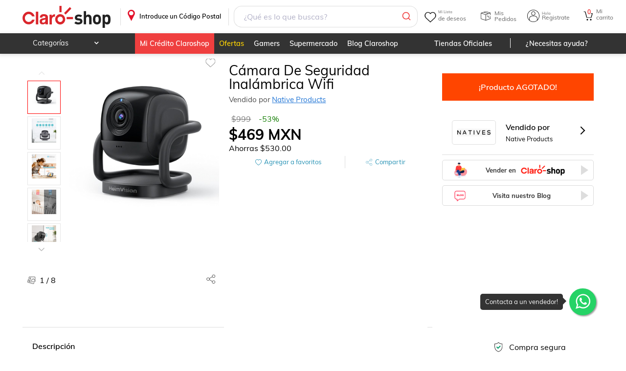

--- FILE ---
content_type: text/css; charset=UTF-8
request_url: https://www.claroshop.com/home/_next/static/css/84404eef44fbddfb.css
body_size: 1471
content:
.BoxAyuda_boxClaroShop__CFZxX{border-right:1px solid var(--color-gris-borde);display:inline-table}@media only screen and (max-width:480px){.BoxAyuda_boxClaroShop__CFZxX{border-right:0!important}}.BoxAyuda_boxClaroShop__CFZxX p{font-weight:700}.BoxAyuda_boxClaroShop__CFZxX .BoxAyuda_nhformgroup__Cr8EV{display:table;margin:-5px 0 10px;width:100%}.BoxAyuda_boxClaroShop__CFZxX .BoxAyuda_btn-nh__gmhez{box-sizing:border-box;background:var(--color-rojo);height:40px;display:block;float:left;border:none;color:#fff}.BoxLegal_boxClaroShop__8Hecf{border-right:1px solid var(--color-gris-borde)}@media only screen and (max-width:480px){.BoxLegal_boxClaroShop__8Hecf{border-right:0!important}}.BoxLegal_boxClaroShop__8Hecf p{font-weight:700}.BoxLegal_boxClaroShop__8Hecf .BoxLegal_nhformgroup__9a9sq{display:table;margin:-5px 0 10px;width:100%}.BoxLegal_boxClaroShop__8Hecf .BoxLegal_btn-nh__h3cto{box-sizing:border-box;background:var(--color-rojo);height:40px;display:block;float:left;border:none;color:#fff}.BoxServicioCliente_boxClaroShop__rbmCw{border-right:0 solid var(--color-gris-borde)}@media only screen and (max-width:480px){.BoxServicioCliente_boxClaroShop__rbmCw{border-right:0!important}}.BoxServicioCliente_boxClaroShop__rbmCw p{font-weight:700}.BoxServicioCliente_boxClaroShop__rbmCw .BoxServicioCliente_nhformgroup__tLCKA{display:table;margin:-5px 0 10px;width:100%}.BoxServicioCliente_boxClaroShop__rbmCw .BoxServicioCliente_btn-nh__vo7qw{box-sizing:border-box;background:var(--color-rojo);height:40px;display:block;float:left;border:none;color:#fff}.BoxContactanos_boxClaroShop__pUeTG{border-right:1px solid var(--color-gris-borde)}.BoxContactanos_boxClaroShop__pUeTG:last-child{border:none}@media only screen and (max-width:480px){.BoxContactanos_boxClaroShop__pUeTG{border-right:0!important}}.BoxContactanos_boxClaroShop__pUeTG p{font-weight:700}.BoxContactanos_boxClaroShop__pUeTG .BoxContactanos_nhformgroup__RmK9A{display:table;margin:-5px 0 10px;width:100%}.BoxContactanos_boxClaroShop__pUeTG .BoxContactanos_btn_nh__n0o7Z{box-sizing:border-box;background:var(--color-rojo);height:40px;display:block;float:left;border:none;color:#fff}.BoxContactanos_boxClaroShop__pUeTG a{color:#555;font-size:.8rem;padding:7px 2px 7px 0;text-decoration:none}.BoxContactanos_boxClaroShop__pUeTG a:hover{text-decoration:underline;color:#4990e2}.BoxContactanos_is-dark-mode__p3HcD .BoxContactanos_boxClaroShop__pUeTG a{color:#aaa}.BoxContactanos_textContent__5I8_m{color:#000;font-size:.8rem}.BoxContactanos_mB_5__IPWk7{margin-bottom:5px}.BoxContactanos_mB_10__f_6nk{margin-bottom:10px}.BoxContactanos_mB_15__IMgO9{margin-bottom:15px}.BoxContactanos_aclaracion__9iv_C,.BoxContactanos_b__lB0_j{font-weight:700}.BoxContactanos_iconSection__akAgp{margin-top:5px}.BoxContactanos_iconSection__akAgp div{display:inline-block}.BoxContactanos_logoRedes__bfszY{height:15px}.BoxContactanos_iconContainer__6E_qp{padding:5px;text-align:center;width:15px;height:15px;background-color:#aaa;border-radius:3px;cursor:pointer;margin-left:5px}.BoxContactanos_iconContainer__6E_qp:hover{opacity:.5;filter:alpha(opacity=50)}.BoxContactanos_textContentSocial__bi0JD{display:flex;flex-direction:row;justify-content:flex-start;align-items:center}.BoxContactanos_textContentSocial__bi0JD .BoxContactanos_titleSiguenos__2vQf1{color:#333;font-size:.9rem;margin-right:10px}.BoxContactanos_certificacionApp__i36Co,.BoxContactanos_downloadApp__7aVbM{margin-top:30px;display:block}.BoxContactanos_certificacionApp__i36Co ul,.BoxContactanos_downloadApp__7aVbM ul{max-width:280px;display:flex;margin:auto;align-items:center}.BoxContactanos_certificacionApp__i36Co ul li,.BoxContactanos_downloadApp__7aVbM ul li{float:left;color:#555;font-size:.8rem;padding:7px 0}.BoxContactanos_certificacionApp__i36Co ul a,.BoxContactanos_downloadApp__7aVbM ul a{color:#555;font-size:.8rem;padding:7px 2px 7px 0;text-decoration:none}.BoxContactanos_certificacionApp__i36Co img,.BoxContactanos_downloadApp__7aVbM img{width:80%;margin:auto;object-fit:contain}.BoxContactanos_certificacionApp__i36Co{margin-top:15px}.BoxContactanos_certificacionApp__i36Co ul li{width:33%}.BoxContactanos_certificacionApp__i36Co img{min-width:80px}.BoxContactanos_downloadApp__7aVbM ul{justify-content:flex-end}.BoxContactanos_downloadApp__7aVbM img{min-width:60px}.BoxContactanos_sigTitle__tUT34{font-size:14px;font-size:.875rem;color:#333;text-align:center;width:100%;display:block;margin-bottom:5px}.BoxContactanos_sigTitle__tUT34 ul{display:table}.BoxContactanos_sigTitle__tUT34 ul li{width:50%}.stylesDisclamer_disclaimerNotice__9bjrm{background:#ccc;padding:10px 0;text-align:center}.is-dark-mode .stylesDisclamer_disclaimerNotice__9bjrm{background:var(--color-background-dm);color:#fff}.stylesDisclamer_disclaimerNotice__9bjrm p{font-weight:400;font-size:.7rem;display:none}@media only screen and (max-width:480px){.stylesDisclamer_disclaimerNotice__9bjrm p{padding:0 10px}}.stylesLowerFooter_lowerfooter__ABeAw{box-sizing:border-box;background:#333;text-align:center;width:100%;overflow:hidden;padding:10px 20px}@media only screen and (max-width:780px)and (min-width:481px){.stylesLowerFooter_lowerfooter__ABeAw{padding:10px 20px}}@media only screen and (max-width:320px){.stylesLowerFooter_lowerfooter__ABeAw{padding:16px 8px}}@media only screen and (max-width:780px){.stylesLowerFooter_lowerfooter__ABeAw{margin-bottom:50px}.desktopView .stylesLowerFooter_lowerfooter__ABeAw{margin-bottom:0}}.stylesLowerFooter_lowerfooter__ABeAw ul{disolay:flex;flex-direction:row;justify-content:space-around;width:50%;margin:10px 0;float:left}@media only screen and (max-width:960px){.stylesLowerFooter_lowerfooter__ABeAw ul{width:50%}}@media only screen and (max-width:480px){.stylesLowerFooter_lowerfooter__ABeAw ul{width:100%;margin:16px 0 0}}.stylesLowerFooter_lowerfooter__ABeAw li{width:100px;height:40px;float:left}@media only screen and (max-width:320px){.stylesLowerFooter_lowerfooter__ABeAw li{width:41%}}.stylesLowerFooter_lowerfooter__ABeAw a{font-weight:400;color:#fff;display:inline-block;text-decoration:none}.stylesLowerFooter_lowerfooter__ABeAw a:hover{text-decoration:underline}.stylesLowerFooter_lowerfooter__ABeAw span{color:#fff;font-weight:400;font-size:.8rem;display:inline-block;margin:0 10px}.stylesLowerFooter_lowerfooter__ABeAw .stylesLowerFooter_legales__mG2Fj{color:#fff;font-size:.7rem}.BoxLogos_boxLogos__Container__3ebIS{display:flex;margin-bottom:30px;margin-top:20px;text-align:center;width:100%;flex-direction:row;flex-wrap:wrap;justify-content:center}@media only screen and (max-width:780px){.BoxLogos_boxLogos__Container__3ebIS{margin:20px auto}}.BoxLogos_logoBottom__QouOJ{filter:grayscale(100%);height:15px;width:auto;margin-right:15px}@media only screen and (max-width:780px){.BoxLogos_logoBottom__QouOJ{width:auto;margin:5px 8px}}.BoxLogos_logoBottom__QouOJ:hover{filter:grayscale(0)}.BoxLogos_mB_10__iod8k{margin-bottom:10px;display:flex;justify-content:center}.BoxLogos_nhmetodospago__bBZ8M span{color:#666;font-size:1rem;text-align:center;display:block}.Upperfooter_upperfooter__G2weh{width:100%;margin-top:20px;margin-bottom:20px;text-align:center;border-bottom:1px solid #ddd}@media only screen and (max-width:960px){.Upperfooter_upperfooter__G2weh{box-sizing:border-box;border-right:0;display:block!important;webkit-display:block!important}}@media only screen and (max-width:480px){.Upperfooter_upperfooter__G2weh{box-sizing:border-box;display:flex;flex-direction:column;border-right:0}}.FooterNewsletter_foterNewsletter__fHLfM{box-sizing:border-box;width:100%;border:1px solid var(--color-gris-borde);padding:30px 0;text-align:center;background-color:#fff}.FooterNewsletter_foterNewsletter__fHLfM .FooterNewsletter_newsletterBlock__HI2G2{display:flex;flex-direction:row;flex-wrap:wrap;justify-content:center;width:95%;max-width:100%;margin:auto}@media only screen and (max-width:960px){.FooterNewsletter_foterNewsletter__fHLfM .FooterNewsletter_newsletterBlock__HI2G2{flex-direction:column}}.FooterNewsletter_foterNewsletter__fHLfM .FooterNewsletter_h4__U3QqE{width:100%;padding-top:0;text-align:left}.FooterNewsletter_foterNewsletter__fHLfM .FooterNewsletter_h5__ajpXG,.FooterNewsletter_foterNewsletter__fHLfM label{box-sizing:border-box;font-size:14px;text-align:right;padding-right:10px;width:100%;color:#000}@media only screen and (max-width:960px){.FooterNewsletter_foterNewsletter__fHLfM .FooterNewsletter_h5__ajpXG,.FooterNewsletter_foterNewsletter__fHLfM label{width:100%;text-align:center}}.FooterNewsletter_foterNewsletter__fHLfM .FooterNewsletter_h5__ajpXG strong,.FooterNewsletter_foterNewsletter__fHLfM label strong{font-weight:500}.FooterNewsletter_foterNewsletter__fHLfM .FooterNewsletter_nlMessage__w211X{display:flex;flex-direction:row;align-items:center;justify-content:flex-start}@media only screen and (max-width:960px){.FooterNewsletter_foterNewsletter__fHLfM .FooterNewsletter_nlMessage__w211X{margin-bottom:20px;text-align:center;width:100%}}.FooterNewsletter_foterNewsletter__fHLfM .FooterNewsletter_nlform___M6C7{width:50%;display:flex;flex-direction:row;align-items:center;justify-content:flex-end}@media only screen and (max-width:960px){.FooterNewsletter_foterNewsletter__fHLfM .FooterNewsletter_nlform___M6C7{width:100%}}@media only screen and (max-width:480px){.FooterNewsletter_foterNewsletter__fHLfM .FooterNewsletter_nlform___M6C7{flex-wrap:wrap;justify-content:space-around}}.FooterNewsletter_foterNewsletter__fHLfM .FooterNewsletter_nlform___M6C7 input[type=email],.FooterNewsletter_foterNewsletter__fHLfM .FooterNewsletter_nlform___M6C7 input[type=text]{box-sizing:border-box;background:#eee;border:none;height:40px;display:block;float:left;padding:0 10px;width:100%;border-radius:0;outline:none;-webkit-appearance:none;-moz-appearance:none;appearance:none}.FooterNewsletter_foterNewsletter__fHLfM .FooterNewsletter_nlform___M6C7 input[type=email]:-ms-expand,.FooterNewsletter_foterNewsletter__fHLfM .FooterNewsletter_nlform___M6C7 input[type=text]:-ms-expand{display:none}@media only screen and (max-width:480px){.FooterNewsletter_foterNewsletter__fHLfM .FooterNewsletter_nlform___M6C7 input[type=email],.FooterNewsletter_foterNewsletter__fHLfM .FooterNewsletter_nlform___M6C7 input[type=text]{width:100%;margin:0 auto 20px}}.FooterNewsletter_foterNewsletter__fHLfM .FooterNewsletter_nlform___M6C7 button{cursor:pointer;box-sizing:border-box;background:var(--color-rojo-pale);height:40px;display:block;float:left;border:none;color:#fff;border-radius:5px;margin-left:10px;min-width:100px}.FooterNewsletter_foterNewsletter__fHLfM .FooterNewsletter_nlform___M6C7 button:focus{outline:none}@media only screen and (max-width:480px){.FooterNewsletter_foterNewsletter__fHLfM .FooterNewsletter_nlform___M6C7 button{width:45%;margin-left:0}}.FooterNewsletter_nlform___M6C7 .FooterNewsletter_validation__aT6f_{display:none;width:5px;position:relative;top:40px;right:400px}.FooterNewsletter_nlform___M6C7 .FooterNewsletter_validation__aT6f_ .FooterNewsletter_note_val__6ZSpF{width:150px;background:#f199a4;text-align:center;border-radius:6px;padding:8px;box-shadow:1px 1px 1px 1px rgba(48,54,61,.2);position:relative}.FooterNewsletter_nlform___M6C7 .FooterNewsletter_validation__aT6f_ .FooterNewsletter_note_val__6ZSpF span{color:#fff;font-size:.7em;font-weight:400}.FooterNewsletter_nlform___M6C7 .FooterNewsletter_validation__aT6f_ .FooterNewsletter_note_val__6ZSpF:after{content:"";position:absolute;bottom:100%;left:50%;margin-left:-5px;border:5px solid transparent;border-bottom-color:#f199a4}#FooterNewsletter_messageBoletin__INxJ_{margin:16px 30%;min-width:280px}#FooterNewsletter_messageBoletin__INxJ_.FooterNewsletter_ventana_emergente__pygDs:before{color:var(--color-naranja);margin-right:10px}#FooterNewsletter_messageBoletin__INxJ_.FooterNewsletter_ventana_emergente__pygDs,#FooterNewsletter_messageBoletin__INxJ_.FooterNewsletter_ventana_sussess__pkCfg{display:none}#FooterNewsletter_messageBoletin__INxJ_.FooterNewsletter_ventana_emergente__pygDs.FooterNewsletter_active__gzD0m,#FooterNewsletter_messageBoletin__INxJ_.FooterNewsletter_ventana_sussess__pkCfg.FooterNewsletter_active__gzD0m{display:block;color:#000}@media only screen and (max-width:960px){#FooterNewsletter_messageBoletin__INxJ_{margin:-4px 15% 16px;min-width:280px}}

--- FILE ---
content_type: application/javascript; charset=UTF-8
request_url: https://www.claroshop.com/home/_next/static/chunks/pages/_app-7ac42ccc54eff30d.js
body_size: 2396
content:
(self.webpackChunk_N_E=self.webpackChunk_N_E||[]).push([[2888],{83454:function(e,t,n){"use strict";var r,o;e.exports=(null==(r=n.g.process)?void 0:r.env)&&"object"==typeof(null==(o=n.g.process)?void 0:o.env)?n.g.process:n(77663)},91118:function(e,t,n){(window.__NEXT_P=window.__NEXT_P||[]).push(["/_app",function(){return n(36328)}])},23164:function(e,t,n){"use strict";n.d(t,{I0:function(){return d},Vd:function(){return c},oR:function(){return s}});var r=n(85893),o=n(67294),a=n(52373);let i=(0,o.createContext)(),c=(0,o.createContext)(),u=e=>{let{children:t}=e,[n,u]=(0,o.useReducer)(a.ZP,a.A1),[s,d]=(0,o.useState)(!0);return(0,r.jsx)(i.Provider,{value:[n,u],children:(0,r.jsx)(c.Provider,{value:{change:s,setChange:d},children:t})})},s=()=>(0,o.useContext)(i)[0],d=()=>(0,o.useContext)(i)[1];t.ZP=u},52373:function(e,t,n){"use strict";n.d(t,{A1:function(){return a},vK:function(){return o}});var r=n(48218);let o={ADD_ACCESS_TOKEN:"add_access_token",UPDATE_ACCESS_TOKEN:"update_access_token",ADD_REFRESH_TOKEN:"add_refresh_token",UPDATE_REFRESH_TOKEN:"update_refresh_token",DELETE_REFRESH_TOKEN:"delete_refresh_token",ADD_CART_ID:"add_cart_id",ADD_SESSION_ID:"add_session_id",ADD_CART_COUNT:"add_cart_count",UPDATE_CART_COUNT:"update_cart_count",UPDATE_PRODUCT:"update_product",SHOW_MENU:"show_menu",UPDATE_CP:"update_CP",UPDATE_FIXED:"update_fixed",UPDATE_TYPE_SEARCH:"type_search"},a={user:{access_token:(0,r.Sx)("access_token"),refresh_token:(0,r.Sx)("refresh_token"),session_ID:(0,r.Sx)("session_token")},product:{click_product:{producto:{}}},cart:{cart_ID:(0,r.Sx)("idCarrito"),cart_Count:(0,r.Sx)("total_items")?isNaN(Number((0,r.Sx)("total_items")))?0:(0,r.Sx)("total_items"):0},menu:{ShowMenu:!1},delivery:{codigo_Postal:(0,r.Sx)("codigoPostal")},fixed:{fixed:!1},typeSearch:{typeSearch:"fake"}},i=(e,t)=>{switch(t.type){case o.UPDATE_PRODUCT:return{...e,product:{click_product:{producto:t.payload}}};case o.ADD_ACCESS_TOKEN:return{...e,user:{...e.user,access_token:t.payload}};case o.ADD_REFRESH_TOKEN:return{...e,user:{...e.user,refresh_token:t.payload}};case o.UPDATE_CART_COUNT:return{...e,cart:{...e.cart,cart_Count:t.payload}};case o.SHOW_MENU:return{...e,menu:t.payload};case o.UPDATE_CP:return{...e,delivery:t.payload};case o.UPDATE_FIXED:return{...e,fixed:t.payload};case o.UPDATE_TYPE_SEARCH:return{...e,typeSearch:t.payload};default:return e}};t.ZP=i},48218:function(e,t,n){"use strict";function r(e,t){window.localStorage.setItem(window.btoa(e),window.btoa(JSON.stringify(t)))}function o(e){let t;t=window.localStorage.getItem(window.btoa(e));try{return t?JSON.parse(window.atob(t)):""}catch(e){if("\x9e\xe9e"===t)return"";return t}}function a(e){window.localStorage.removeItem(e),window.localStorage.removeItem(window.btoa(e))}function i(e,t){window.localStorage.setItem(window.btoa(unescape(encodeURIComponent(e))),window.btoa(unescape(encodeURIComponent(JSON.stringify(t)))))}n.d(t,{Li:function(){return a},Sx:function(){return o},VW:function(){return i},rG:function(){return r}})},36328:function(e,t,n){"use strict";n.r(t),n.d(t,{default:function(){return p}});var r=n(85893),o=n(23164),a=n(67294),i=n(1785),c=n.n(i),u=n(48218);let s=e=>{let t=(0,u.Sx)("GTM_CODE");c().initialize({gtmId:e||t,dataLayerName:"PageDataLayer"})},d=async e=>{try{let t=await fetch(e),n=await t.json();return n}catch(e){return{error:e.message}}};n(33218),n(58067),n(5375),n(84672),n(93793),n(8215),n(19091),n(76839),n(14579),n(49840),n(10658),n(30660);var f=n(83454);function l(e){let{Component:t,pageProps:{session:n,...i}}=e;return(0,a.useEffect)(()=>{s(f.env.NEXT_PUBLIC_GTM_CODE)},[]),(0,r.jsx)(o.ZP,{children:(0,r.jsx)(t,{...i})})}l.getServerSideProps=async e=>{let{ctx:t}=e,n="".concat(f.env.NEXT_PUBLIC_BASE_PATH_PORTAL,"/api/config"),[r]=await Promise.all([d(n)]);return{...appProps,props:{...appProps.props,configVars:r}}};var p=l},10658:function(){},49840:function(){},5375:function(){},8215:function(){},93793:function(){},84672:function(){},33218:function(){},76839:function(){},58067:function(){},14579:function(){},19091:function(){},30660:function(){},77663:function(e){!function(){var t={229:function(e){var t,n,r,o=e.exports={};function a(){throw Error("setTimeout has not been defined")}function i(){throw Error("clearTimeout has not been defined")}function c(e){if(t===setTimeout)return setTimeout(e,0);if((t===a||!t)&&setTimeout)return t=setTimeout,setTimeout(e,0);try{return t(e,0)}catch(n){try{return t.call(null,e,0)}catch(n){return t.call(this,e,0)}}}!function(){try{t="function"==typeof setTimeout?setTimeout:a}catch(e){t=a}try{n="function"==typeof clearTimeout?clearTimeout:i}catch(e){n=i}}();var u=[],s=!1,d=-1;function f(){s&&r&&(s=!1,r.length?u=r.concat(u):d=-1,u.length&&l())}function l(){if(!s){var e=c(f);s=!0;for(var t=u.length;t;){for(r=u,u=[];++d<t;)r&&r[d].run();d=-1,t=u.length}r=null,s=!1,function(e){if(n===clearTimeout)return clearTimeout(e);if((n===i||!n)&&clearTimeout)return n=clearTimeout,clearTimeout(e);try{n(e)}catch(t){try{return n.call(null,e)}catch(t){return n.call(this,e)}}}(e)}}function p(e,t){this.fun=e,this.array=t}function _(){}o.nextTick=function(e){var t=Array(arguments.length-1);if(arguments.length>1)for(var n=1;n<arguments.length;n++)t[n-1]=arguments[n];u.push(new p(e,t)),1!==u.length||s||c(l)},p.prototype.run=function(){this.fun.apply(null,this.array)},o.title="browser",o.browser=!0,o.env={},o.argv=[],o.version="",o.versions={},o.on=_,o.addListener=_,o.once=_,o.off=_,o.removeListener=_,o.removeAllListeners=_,o.emit=_,o.prependListener=_,o.prependOnceListener=_,o.listeners=function(e){return[]},o.binding=function(e){throw Error("process.binding is not supported")},o.cwd=function(){return"/"},o.chdir=function(e){throw Error("process.chdir is not supported")},o.umask=function(){return 0}}},n={};function r(e){var o=n[e];if(void 0!==o)return o.exports;var a=n[e]={exports:{}},i=!0;try{t[e](a,a.exports,r),i=!1}finally{i&&delete n[e]}return a.exports}r.ab="//";var o=r(229);e.exports=o}()},56421:function(e,t,n){"use strict";var r,o=(r=n(96425))&&r.__esModule?r:{default:r};e.exports={tags:function(e){var t=e.id,n=e.events,r=e.dataLayer,a=e.dataLayerName,i=e.preview,c="&gtm_auth="+e.auth,u="&gtm_preview="+i;t||(0,o.default)("GTM Id is required");var s="\n      (function(w,d,s,l,i){w[l]=w[l]||[];\n        w[l].push({'gtm.start': new Date().getTime(),event:'gtm.js', "+JSON.stringify(n).slice(1,-1)+"});\n        var f=d.getElementsByTagName(s)[0],j=d.createElement(s),dl=l!='dataLayer'?'&l='+l:'';\n        j.async=true;j.src='https://www.googletagmanager.com/gtm.js?id='+i+dl+'"+c+u+"&gtm_cookies_win=x';\n        f.parentNode.insertBefore(j,f);\n      })(window,document,'script','"+a+"','"+t+"');";return{iframe:'\n      <iframe src="https://www.googletagmanager.com/ns.html?id='+t+c+u+'&gtm_cookies_win=x"\n        height="0" width="0" style="display:none;visibility:hidden" id="tag-manager"></iframe>',script:s,dataLayerVar:this.dataLayer(r,a)}},dataLayer:function(e,t){return"\n      window."+t+" = window."+t+" || [];\n      window."+t+".push("+JSON.stringify(e)+")"}}},58676:function(e,t,n){"use strict";var r,o=(r=n(56421))&&r.__esModule?r:{default:r};e.exports={dataScript:function(e){var t=document.createElement("script");return t.innerHTML=e,t},gtm:function(e){var t=o.default.tags(e);return{noScript:function(){var e=document.createElement("noscript");return e.innerHTML=t.iframe,e},script:function(){var e=document.createElement("script");return e.innerHTML=t.script,e},dataScript:this.dataScript(t.dataLayerVar)}},initialize:function(e){var t=e.gtmId,n=e.events,r=e.dataLayer,o=e.dataLayerName,a=e.auth,i=e.preview,c=this.gtm({id:t,events:void 0===n?{}:n,dataLayer:r||void 0,dataLayerName:void 0===o?"dataLayer":o,auth:void 0===a?"":a,preview:void 0===i?"":i});r&&document.head.appendChild(c.dataScript),document.head.insertBefore(c.script(),document.head.childNodes[0]),document.body.insertBefore(c.noScript(),document.body.childNodes[0])},dataLayer:function(e){var t=e.dataLayer,n=e.dataLayerName,r=void 0===n?"dataLayer":n;if(window[r])return window[r].push(t);var a=o.default.dataLayer(t,r),i=this.dataScript(a);document.head.insertBefore(i,document.head.childNodes[0])}}},1785:function(e,t,n){"use strict";var r,o=(r=n(58676))&&r.__esModule?r:{default:r};e.exports=o.default},96425:function(e,t){"use strict";Object.defineProperty(t,"__esModule",{value:!0}),t.default=function(e){console.warn("[react-gtm]",e)}}},function(e){var t=function(t){return e(e.s=t)};e.O(0,[9774,179],function(){return t(91118),t(96885)}),_N_E=e.O()}]);

--- FILE ---
content_type: application/javascript; charset=UTF-8
request_url: https://www.claroshop.com/home/_next/static/chunks/pages/producto/%5B%5B...producto%5D%5D-cb382e91b38cc6ab.js
body_size: 39567
content:
(self.webpackChunk_N_E=self.webpackChunk_N_E||[]).push([[7007],{63234:function(e,l,t){(window.__NEXT_P=window.__NEXT_P||[]).push(["/producto/[[...producto]]",function(){return t(8941)}])},59614:function(e,l,t){"use strict";t.d(l,{Z:function(){return n}});var o=t(85893),i=t(50967),s=t.n(i);function n(e){let{classLoading:l=""}=e;return(0,o.jsx)("div",{className:"".concat(s().modal," ").concat(s().loading," ").concat(l?s()[l]:""),children:(0,o.jsx)("div",{className:s().contentModal,children:(0,o.jsx)("div",{className:s().spinner})})})}},37465:function(e,l,t){"use strict";t.d(l,{Z:function(){return d}});var o=t(85893),i=t(73935),s=t(11117),n=t.n(s);function a(e){let{...l}=e,{children:t,onClose:i,type:s,time:a}=l;return setTimeout(i,1e3*a),(0,o.jsx)("div",{className:"".concat(null===n()||void 0===n()?void 0:n().toast," ").concat(null===n()||void 0===n()?void 0:n()[s]),onClick:i,children:(0,o.jsx)("div",{className:null===n()||void 0===n()?void 0:n().dataToast,children:t})})}function d(e){let{...l}=e,{children:t,onClose:s,type:n,time:d}=l;return i.createPortal((0,o.jsx)(a,{onClose:s,type:n,time:d,children:t}),document.getElementById("modal-root"))}},8941:function(e,l,t){"use strict";t.r(l),t.d(l,{__N_SSP:function(){return l8},default:function(){return te}});var o=t(85893),i=t(9008),s=t.n(i),n=t(43433),a=t(67294),d=t(11163),r=t(95125),c=t(6154),u=t(3496),v=t(48218);async function _(e){let l=null,t=(0,v.Sx)("BASE_PATH_API"),o=(0,v.Sx)("BASE_PATH_API_DEV"),i=(0,v.Sx)("STAGE_DIRNAME");l="dev"===i?"".concat(o.promotions,"/promotions/rules/validator/?").concat(e):"".concat(t,"/promotions/rules/validator/?").concat(e);let s={method:"get",url:l,timeout:u.en,withCredentials:!1,headers:{"Content-Type":"application/x-www-form-urlencoded"}};return await (0,c.Z)(s).then(e=>{let{headers:l,status:t,data:o}=e;return{headers:l,statusCode:t,data:o,error:""}}).catch(e=>{let l="Network Error";return 0!==e.request.status&&(l=e.response.data.msg),{headers:"",statusCode:e.request.status,data:e.request.response,error:l}})}var m=t(16304);let p=e=>{let l;if(e){var t,o,i,s,n,a,d,r,c,u,v,_,m,p,x,h,g,S,y,j,f,C,N,b,w;let P=null==e?void 0:null===(t=e.producto)||void 0===t?void 0:null===(o=t.reviews)||void 0===o?void 0:null===(i=o.commentaries)||void 0===i?void 0:i.map(l=>{var t;return{id:403709923,score:null==l?void 0:l.score,votes_up:0,votes_down:0,content:null==l?void 0:l.commentary,title:null==l?void 0:l.title,created_at:"2021-01-08T00:00:00.000Z",deleted:!1,verified_buyer:!0,source_review_id:null,sentiment:null,custom_fields:null,product_id:null==e?void 0:null===(t=e.producto)||void 0===t?void 0:t.id,user:{user_id:0,social_image:null,user_type:"User",is_social_connected:0,display_name:null==l?void 0:l.nickname}}});l={pagination:{page:1,per_page:"100",total:null==e?void 0:null===(s=e.producto)||void 0===s?void 0:null===(n=s.reviews)||void 0===n?void 0:n.total_reviews},bottomline:{total_review:null==e?void 0:null===(a=e.producto)||void 0===a?void 0:null===(d=a.reviews)||void 0===d?void 0:d.total_reviews,average_score:null==e?void 0:null===(r=e.producto)||void 0===r?void 0:null===(c=r.reviews)||void 0===c?void 0:c.score,total_organic_reviews:0,organic_average_score:0,star_distribution:{1:null==e?void 0:null===(u=e.producto)||void 0===u?void 0:null===(v=u.reviews)||void 0===v?void 0:null===(_=v.stars)||void 0===_?void 0:_.star_1,2:null==e?void 0:null===(m=e.producto)||void 0===m?void 0:null===(p=m.reviews)||void 0===p?void 0:null===(x=p.stars)||void 0===x?void 0:x.star_2,3:null==e?void 0:null===(h=e.producto)||void 0===h?void 0:null===(g=h.reviews)||void 0===g?void 0:null===(S=g.stars)||void 0===S?void 0:S.star_3,4:null==e?void 0:null===(y=e.producto)||void 0===y?void 0:null===(j=y.reviews)||void 0===j?void 0:null===(f=j.stars)||void 0===f?void 0:f.star_4,5:null==e?void 0:null===(C=e.producto)||void 0===C?void 0:null===(N=C.reviews)||void 0===N?void 0:null===(b=N.stars)||void 0===b?void 0:b.star_5},custom_fields_bottomline:null},grouping_data:[],products:{id:null==e?void 0:null===(w=e.producto)||void 0===w?void 0:w.id,domain_key:"",name:"",social_links:{linkedin:"",facebook:"",twitter:"",google_oauth2:""},embedded_widget_link:"",testimonials_product_link:"",product_link:"",image_url:""},product_tags:null,reviews:P||[]}}return{response:l}};var x=t(53214),h=t(22298),g=t(8030),S=t(95681),y=t(80752),j=t.n(y);let f=e=>{let l;if((null==e?void 0:e.length)>0){let t=[];null==e||e.map(e=>{var l,o;let i=[];null==e||null===(l=e.sizes)||void 0===l||l.map(e=>{(null==e?void 0:e.stock)>=1&&i.push(e)});let s={color:e.color,sizes:i};(null==s?void 0:null===(o=s.sizes)||void 0===o?void 0:o.length)>0&&t.push(s)}),l=t}else l=[];return l};function C(e){let[l,t]=(0,a.useState)([{order:1,thumbnail:u.Ty,url:u.Ty}]),[o,i]=(0,a.useState)();(0,a.useEffect)(()=>{o&&(0===o.length?t([{order:1,thumbnail:u.Ty,url:u.Ty}]):t(o)),e&&(0===e.length?t([{order:1,thumbnail:u.Ty,url:u.Ty}]):t(e))},[o,e]);let s=e=>{i(e)};return{dataImage:l,updateDataImage:s}}var N=t(25859),b=t.n(N),w=t(46066),P=t(43009),T=t(73935),k=t(34719);function D(e){let{dataImage:l,setIsShowing:t,fijarIndex:i,indexAbrir:s,setIndexAbrir:n}=e,[d,r]=(0,a.useState)(Number(s)),c=[];return null==l||l.map((e,l)=>c.push((0,P.P0)(e.url))),(0,a.useEffect)(()=>{i(d)},[d]),(0,a.useEffect)(()=>{n(Number(d))},[d]),T.createPortal((0,o.jsx)("div",{className:"modal2",children:c.length>0&&(0,o.jsx)(k.Z,{mainSrc:c[d],nextSrc:c[(d+1)%c.length],prevSrc:c[(d+c.length-1)%c.length],onCloseRequest:()=>t(),onMovePrevRequest:()=>r((d+c.length-1)%c.length),onMoveNextRequest:()=>r((d+1)%c.length),enableZoom:!0,imageCaption:"".concat(d+1," / ").concat(c.length)})}),document.getElementById("modal-root"))}t(21316);var M=t(66837),E=t.n(M);function A(e){let{title:l,showShare:t,setShowShare:i,text:s}=e,[n,d]=(0,a.useState)();(0,a.useEffect)(()=>{d(window.location.href)},[]);let r={title:"Viendo ".concat(l," en SanbornsMX"),text:"Viendo ".concat(l," en SanbornsMX"),url:n},c=()=>{navigator.share?navigator.share(r):i(!t)},u=()=>{window.open("https://www.facebook.com/sharer/sharer.php?display=page&u=".concat(n,"&t=").concat(l),"_blank"),i(!0)},v=()=>{window.open("https://twitter.com/intent/tweet?text=Viendo%20".concat(l,"%20en%20SanbornsMX!!%20").concat(n),"_blank"),i(!0)},_=()=>{window.print(),i(!0)},m=()=>{window.open("https://api.whatsapp.com/send?text=".concat(n),"_blank"),i(!0)},p=()=>{window.open("mailto:%20?Subject=Viendo%20".concat(l,"%20en%20SanbornsMX&body=Viendo%20").concat(l,"%20en%20SanbornsMX%20%20%20%20%20").concat(n),"_blank"),i(!0)};return(0,o.jsxs)(S.S,{children:[(0,o.jsx)("span",{onClick:c,className:null===E()||void 0===E()?void 0:E().shareBtn,"aria-label":"boton compartir"}),"compartir"===s?(0,o.jsx)("span",{onClick:c,children:"Compartir"}):null,(0,o.jsxs)("ul",{children:[(0,o.jsx)("li",{onClick:u,className:null===E()||void 0===E()?void 0:E().iconFacebook,"aria-label":"Boton compartir en Facebook"}),(0,o.jsx)("li",{onClick:v,className:null===E()||void 0===E()?void 0:E().iconTwitter,"aria-label":"Boton compartir en Twitter"}),(0,o.jsx)("li",{onClick:_,className:null===E()||void 0===E()?void 0:E().iconPrint,"aria-label":"Boton imprimir pagina"}),(0,o.jsx)("li",{onClick:p,className:null===E()||void 0===E()?void 0:E().iconMail,"aria-label":"Boton compartir por E-mail"}),(0,o.jsx)("li",{onClick:m,className:null===E()||void 0===E()?void 0:E().iconWhatsApp,"aria-label":"Boton compartir en Whatsapp"})]})]})}function R(e){let{...l}=e,{title:t}=l,[i,s]=(0,a.useState)(!0);return(0,o.jsx)(S.S,{children:(0,o.jsx)("div",{className:i?"".concat(null===E()||void 0===E()?void 0:E().shareModulesDetail):"".concat(null===E()||void 0===E()?void 0:E().shareModulesDetail," ").concat(null===E()||void 0===E()?void 0:E().active),children:(0,o.jsx)(A,{title:t,setShowShare:s,showShare:i})})})}function F(e){let{...l}=e,{title:t}=l,[i,s]=(0,a.useState)(!0);return(0,o.jsx)(S.S,{children:(0,o.jsx)("div",{className:i?"".concat(null===E()||void 0===E()?void 0:E().shareModulesDetailText):"".concat(null===E()||void 0===E()?void 0:E().shareModulesDetailText," ").concat(null===E()||void 0===E()?void 0:E().active),children:(0,o.jsx)(A,{title:t,setShowShare:s,showShare:i,text:"compartir"})})})}var I=t(78470),B=t.n(I),L=t(88266),V=t(16444),O=t(83683),G=t(65102);function q(e){let{video:l}=e,{navScript:t,location:i,changeURL:s}=(0,V.I)(),[n,d]=(0,a.useState)(),[r,c]=(0,a.useState)(),[u,v]=(0,a.useState)();(0,a.useEffect)(()=>{d(window.location.href),c(window.location.hash),v(window.location.pathname)},[i]);let{isMobile:_}=(0,L.d)(),[m,p]=(0,a.useState)(!1),x=()=>{p(!0)},[h,g]=(0,a.useState)(!1),S=()=>{t({to:u,target:"replace",navigation:"int"}),c(""),g(!0),p(!1)};return(0,a.useEffect)(()=>{g(!1),"#modalVideoProduct"===r?l&&(l.length>=1?x():t({to:u,target:"replace",navigation:"int"})):p(!1)},[r]),(0,o.jsxs)(o.Fragment,{children:[l&&(null==l?void 0:l.length)>=1&&(0,o.jsx)(O.ZP,{to:"".concat(u,"#modalVideoProduct"),className:null===B()||void 0===B()?void 0:B().videoProduct,onClick:x}),m&&(0,o.jsx)(G.Z,{onClose:S,type:"desktop"===_?"showVideoP":"full",title:"",children:(0,o.jsx)("div",{className:null===B()||void 0===B()?void 0:B().videoYtProduct,children:null==l?void 0:l.map((e,l)=>{let{url:t,order:i}=e;return(0,o.jsx)("iframe",{width:"460",height:"266",src:"".concat(t,"?enablejsapi=1&version=3&playerapiid=ytplayer"),frameBorder:"0",allowfullscreen:"allowfullscreen",d:l,"data-slide-index":l,className:null===B()||void 0===B()?void 0:B().ytVideo},i)})})})]})}var Z=t(81733),z=t(51129);function H(e){let{...l}=e,{id:t,dataImage:i,dataVideo:s,title:n,category:d,brand:r,sale_price:c}=l,{navScript:u,location:v,urlLink:_,hashLink:m,pathLink:p,prevUrl:x,changeURL:h}=(0,V.I)(),[g,S]=(0,a.useState)({value:0}),[y,j]=(0,a.useState)(0),[f,C]=(0,a.useState)(null),N=(0,a.useRef)(null),T=(0,a.useRef)(null),[k,M]=(0,a.useState)(!1),E=()=>{M(!0),document.querySelector("body").classList.add("open")},A=()=>{u({to:p,target:"replace",navigation:"int"})};(0,a.useEffect)(()=>{"#modalSliderProduct"===m?E():(M(!1),document.querySelector("body").classList.remove("open"))},[m,_]);let F={beforeChange:(e,l)=>{S({value:l})},afterChange:e=>{S({value:e})}};function I(e){C(Number(e.target.id)),u({to:"".concat(p,"#modalSliderProduct"),target:"replace",navigation:"int"})}let B=e=>{j(e),T.current.slickGoTo(e)};(0,a.useEffect)(()=>{t&&(j(0),T.current.slickGoTo(0))},[t]);let[L,O]=(0,a.useState)(65),[G,H]=(0,a.useState)(500),[U,W]=(0,a.useState)(450),[Q,X]=(0,a.useState)(50),[K,Y]=(0,a.useState)(50);return(0,o.jsxs)("div",{className:null===b()||void 0===b()?void 0:b().contImagesProductDesktop,id:"contImages",children:[(0,o.jsx)(z.Z,{id:t,nombre:(0,P.zu)(n),precioLista:c,brand:r,categories:d,index:"1"}),(0,o.jsx)("div",{className:null===b()||void 0===b()?void 0:b().contSliderDesktop,children:i&&(0,o.jsxs)(o.Fragment,{children:[(0,o.jsx)("div",{className:"".concat(null===b()||void 0===b()?void 0:b().grandeS," ").concat(null===b()||void 0===b()?void 0:b().media_container),children:(0,o.jsx)(w.Z,{...F,slidesToShow:1,swipeToSlide:!0,focusOnSelect:!0,arrows:!1,speed:600,asNavFor:T.current,ref:N,infinite:!1,children:i.map((e,l)=>{let{url:t,order:i}=e;return(0,o.jsx)(Z.Z,{loading:0===l?"eager":"lazy",src:(0,P.P0)(t),priority:0===l?"High":"low",scale:G,movilScale:U,alt:n,width:"500",height:"500",qlty:L,claseCSS:null===b()||void 0===b()?void 0:b().imagenActual,onClick:I,id:l,"data-slide-index":l},"big_".concat(i))})})}),(0,o.jsx)("div",{className:"".concat(null===b()||void 0===b()?void 0:b().pequeS," ").concat(null===b()||void 0===b()?void 0:b().media_container),children:(0,o.jsx)(w.Z,{...F,vertical:!0,infinite:!1,slidesToScroll:1,verticalSwiping:!0,speed:600,swipe:!1,swipeToSlide:!1,focusOnSelect:!0,asNavFor:N.current,slickGoTo:y,ref:T,children:i.map((e,l)=>{let{url:t,order:i}=e;return(0,o.jsx)(Z.Z,{loading:"eager",src:(0,P.P0)(t),priority:"High",scale:Q,movilScale:K,alt:n,width:"50",height:"50",qlty:L,claseCSS:null===b()||void 0===b()?void 0:b().imagenInferiorActual,id:i,"data-slide-index":l},"small_".concat(i))})})}),k&&(0,o.jsx)(D,{indexAbrir:f,setIndexAbrir:C,dataImage:i,setIsShowing:A,fijarIndex:B})]})}),(0,o.jsx)("div",{className:null===b()||void 0===b()?void 0:b().contDataSliderDesktop,children:(0,o.jsxs)("div",{className:"".concat(null===b()||void 0===b()?void 0:b().contenedorCantidadWish," contenedorCantidadWish"),children:[(0,o.jsxs)("p",{className:null===b()||void 0===b()?void 0:b().countImageDesktop,children:[g.value+1," / ",null==i?void 0:i.length]}),(0,o.jsx)(q,{video:s}),(0,o.jsx)(R,{title:n})]})})]})}function U(e){let{...l}=e,{id:t,dataImage:i,dataVideo:s,title:n,category:d,brand:r,sale_price:c}=l,{navScript:u,location:v,urlLink:_,hashLink:m,pathLink:p,prevUrl:x,changeURL:h}=(0,V.I)(),[g,S]=(0,a.useState)({value:0}),[y,j]=(0,a.useState)(0),[f,C]=(0,a.useState)(null),N=(0,a.useRef)(null),T=(0,a.useRef)(null),[k,M]=(0,a.useState)(!1),E=()=>{M(!0),document.querySelector("body").classList.add("open")},A=()=>{u({to:p,target:"replace",navigation:"int"})};function F(e){C(Number(e.target.id)),u({to:"".concat(p,"#modalSliderProduct"),target:"replace",navigation:"int"})}(0,a.useEffect)(()=>{"#modalSliderProduct"===m?E():(M(!1),document.querySelector("body").classList.remove("open"))},[m,_]);let I=e=>{j(e),N.current.slickGoTo(e)};(0,a.useEffect)(()=>{t&&j(0)},[t]);let[B,L]=(0,a.useState)(65),[O,G]=(0,a.useState)(500),[H,U]=(0,a.useState)(450);return(0,o.jsxs)("div",{className:null===b()||void 0===b()?void 0:b().contImagesProductMovil,id:"contImages",children:[(0,o.jsx)(z.Z,{id:t,nombre:(0,P.zu)(n),precioLista:c,brand:r,categories:d,index:"1"}),(0,o.jsx)("div",{className:null===b()||void 0===b()?void 0:b().contSliderMovil,children:i&&(0,o.jsxs)(o.Fragment,{children:[(0,o.jsx)("div",{className:"".concat(null===b()||void 0===b()?void 0:b().grandeS," ").concat(null===b()||void 0===b()?void 0:b().media_container),children:(0,o.jsx)(w.Z,{beforeChange:(e,l)=>{S({value:l})},afterChange:e=>{S({value:e})},slidesToShow:1,swipeToSlide:!0,focusOnSelect:!0,arrows:!1,asNavFor:T.current,slickGoTo:y,speed:600,ref:N,infinite:!1,children:i.map((e,l)=>{let{url:t,order:i}=e;return(0,o.jsx)(Z.Z,{loading:0===l?"eager":"lazy",src:(0,P.P0)(t),priority:0===l?"High":"low",scale:O,movilScale:H,alt:n,width:"500",height:"500",qlty:B,claseCSS:null===b()||void 0===b()?void 0:b().imagenActual,onClick:F,id:l,"data-slide-index":l},"big_".concat(i))})})}),k&&(0,o.jsx)(D,{indexAbrir:f,setIndexAbrir:C,dataImage:i,setIsShowing:A,fijarIndex:I})]})}),(0,o.jsx)("div",{className:null===b()||void 0===b()?void 0:b().contDataSliderMovil,children:(0,o.jsxs)("div",{className:"".concat(null===b()||void 0===b()?void 0:b().contenedorCantidadWish," contenedorCantidadWish"),children:[(0,o.jsxs)("p",{className:null===b()||void 0===b()?void 0:b().countImageMovil,children:[g.value+1," / ",null==i?void 0:i.length]}),(0,o.jsx)(q,{video:s}),(0,o.jsx)(R,{title:n})]})})]})}function W(e){let{...l}=e,{id:t,dataImage:i,dataVideo:s,title:n,category:r,brand:c,sale_price:v}=l,_=(0,d.useRouter)(),{producto:m}=_.query,[,p]=(0,a.useState)(t),[x,h]=(0,a.useState)(i),g=C(i);return(0,a.useEffect)(()=>{m[0]!=t&&h([{order:1,thumbnail:u.WHITE_PIXEL_LOADER,url:u.WHITE_PIXEL_LOADER}]),i!=x&&i&&h(i)},[m[0],i]),(0,a.useEffect)(()=>{t&&p(t)},[t]),(0,o.jsx)(S.S,{children:(0,o.jsx)(H,{dataVideo:s,dataImage:i||g.dataImage,id:t,title:n,category:r,brand:c,sale_price:v})})}function Q(e){let{...l}=e,{id:t,dataImage:i,dataVideo:s,title:n,category:r,brand:c,sale_price:v}=l,_=(0,d.useRouter)(),{producto:m}=_.query,[,p]=(0,a.useState)(t),[x,h]=(0,a.useState)(i),g=C(i);return(0,a.useEffect)(()=>{m[0]!=t&&h([{order:1,thumbnail:u.WHITE_PIXEL_LOADER,url:u.WHITE_PIXEL_LOADER}]),i!=x&&i&&h(i)},[m[0],i]),(0,a.useEffect)(()=>{t&&p(t)},[t]),(0,o.jsx)(S.S,{children:(0,o.jsx)(U,{dataVideo:s,dataImage:i||g.dataImage,id:t,title:n,category:r,brand:c,sale_price:v})})}var X=t(57333),K=t(46631),Y=t.n(K),J=t(77879),$=t(95088),ee=t.n($),el=t(2443),et=t.n(el);function eo(e){let{handleClose:l}=e;return(0,o.jsxs)("div",{className:null===et()||void 0===et()?void 0:et().contentImageFF,children:[(0,o.jsx)("img",{src:"/theme/claroshop/cartClaroshop.png",loading:"lazy",alt:"express image",width:"255",height:"100"}),(0,o.jsx)("img",{src:"/theme/claroshop/titulo_express.png",loading:"lazy",alt:"express image",width:"255",height:"28"}),(0,o.jsxs)("ul",{children:[(0,o.jsx)("li",{className:null===et()||void 0===et()?void 0:et().icoFF1,children:"Disponibilidad inmediata y entrega m\xe1s r\xe1pida."}),(0,o.jsx)("li",{className:null===et()||void 0===et()?void 0:et().icoFF2,children:"Rastrea en cualquier momento."}),(0,o.jsx)("li",{className:null===et()||void 0===et()?void 0:et().icoFF3,children:"Devoluciones m\xe1s f\xe1ciles y r\xe1pidas. "})]}),(0,o.jsx)("div",{className:null===et()||void 0===et()?void 0:et().boxEnteradoFull,children:(0,o.jsx)("button",{className:null===et()||void 0===et()?void 0:et().btnEnteradoFull,onClick:l,children:"Entendido"})})]})}function ei(e){let{fullfilment:l,updateFF:t,super_express:i,clase:s}=e,{navScript:n,location:d,urlLink:r,hashLink:c,pathLink:u,prevUrl:_,changeURL:m}=(0,V.I)(),{isMobile:p}=(0,L.d)(),[x,h]=(0,a.useState)(!1),g=()=>{n({to:u,target:"replace",navigation:"int",shallow:!0}),h(!1)},y=()=>{h(!0)};(0,a.useEffect)(()=>{"#modalExpress"===c?y():h(!1)},[c,r]);let[j,f]=(0,a.useState)(!1);return(0,a.useEffect)(()=>{l&&(null==l?void 0:l.fulfillment)&&"desktop"===p&&!(0,v.Sx)("firstVisit")&&document.querySelector(".moduleShopCardProduct .fullFilment")&&(n({to:"".concat(u,"#modalExpress"),target:"replace",navigation:"int",shallow:!0}),(0,v.rG)("firstVisit",!0)),"super_express"===i||!0===i?f("true"):f(!1)},[i,l,p]),(0,a.useEffect)(()=>{"desktop"===p&&"true"===j&&!(0,v.Sx)("firstVisit")&&document.querySelector(".moduleShopCardProduct .fullFilment")&&(n({to:"".concat(u,"#modalExpress"),target:"replace",navigation:"int",shallow:!0}),(0,v.rG)("firstVisit",!0))},[j,p]),(0,o.jsxs)(o.Fragment,{children:[l||"true"===String(t)||"true"===String(i)?(0,o.jsx)(O.ZP,{to:"".concat(u,"#modalExpress"),className:"".concat(null===ee()||void 0===ee()?void 0:ee().fullFilment," ").concat(null===ee()||void 0===ee()?void 0:ee()[s]),onClick:y,children:"Express"}):null,(0,o.jsx)(S.S,{children:x&&(0,o.jsx)(G.Z,{onClose:g,closeBody:"modalExpress",title:"desktop"===p?"Producto Express ":"Producto Express",type:"desktop"===p?"":"full",isMobile:p,children:(0,o.jsx)(eo,{handleClose:g})})})]})}var es=t(36626),en=t.n(es);async function ea(e){let{...l}=e,t=(0,v.Sx)("codigoPostal"),o=(0,v.Sx)("BASE_PATH_API"),{idProduct:i,sku:s="",codPostal:n=t}=l,a=JSON.stringify({cp:n,id:i,sku:0===s?"":s}),d={method:"post",url:"".concat(o,"/shipping/v1/delivery"),timeout:u.en,withCredentials:!1,headers:{"Content-Type":"application/json; charset=utf-8"},data:a};return await (0,c.Z)(d).then(e=>{let{headers:l,status:t,data:o}=e;return{headers:l,statusCode:t,data:o,error:""}}).catch(e=>({headers:"",statusCode:e.request.status,data:e.request.response,error:e.response.data.msg}))}var ed=t(16874);function er(e){let{changeDirectionBar:l,dataShipping:t,type:i}=e;return(0,o.jsx)("div",{className:null===en()||void 0===en()?void 0:en().moduleEnvioGratis,children:(0,o.jsx)("div",{className:null===en()||void 0===en()?void 0:en().moduleShipping,children:(0,o.jsx)("div",{className:null===en()||void 0===en()?void 0:en().int,children:t?(0,o.jsxs)("div",{className:null===en()||void 0===en()?void 0:en().dateDelivery1,children:[(0,o.jsx)(ed.Z,{changeCP:l,clase:"cpDelivery",fechaEstimada:t.date_text}),"card"===i?(0,o.jsx)("span",{className:null===en()||void 0===en()?void 0:en().flechaShipping}):null]}):(0,o.jsxs)("div",{className:null===en()||void 0===en()?void 0:en().cpDetallebox,children:[(0,o.jsx)(ed.Z,{changeCP:l,clase:"cpDetalle"}),"card"===i?(0,o.jsx)("span",{className:null===en()||void 0===en()?void 0:en().flechaShipping}):null]})})})})}function ec(e){let{...l}=e,{response:t,is_digital:i,id_Product:s,skuChildren:n,stock:d,status:r,changeDirectionBar:c,skuChildrenFF:u,type:_}=l,m=(0,v.Sx)("codigoPostal"),[p,x]=(0,a.useState)(),[h,g]=(0,a.useState)(!1),[y,j]=(0,a.useState)(!1),[f,C]=(0,a.useState)(m);(0,v.Sx)("codigoPostal");let[N,b]=(0,a.useState)(!1);return(0,a.useEffect)(()=>{b(!0)},[]),(0,a.useEffect)(()=>{m&&(u?ea({idProduct:s,sku:String(u),codPostal:m}).then(g):ea({idProduct:s,sku:n,codPostal:m}).then(g))},[m,s,u]),(0,a.useEffect)(()=>{h&&x(h.data.shipping)},[h]),(0,o.jsx)(S.S,{children:N?i?(0,o.jsx)("div",{className:null===en()||void 0===en()?void 0:en().moduleIsDigital,children:(0,o.jsx)("p",{children:"Al aprobar el pago enviaremos tu producto por correo electr\xf3nico."})}):d>=1&&r&&(0,o.jsx)(er,{changeDirectionBar:c,dataShipping:p,type:_}):null})}var eu=t(87594),ev=t.n(eu),e_=t(82335);function em(e){var l,t;let{cs_months:i,price:s}=e,{navScript:n,location:d,urlLink:r,hashLink:c,pathLink:u,prevUrl:_,changeURL:m}=(0,V.I)(),{isMobile:p}=(0,L.d)(),x=(0,v.Sx)("creditoCS_cupon"),h=(0,v.Sx)("VARIANTS_PER_PORTAL"),[g,y]=(0,a.useState)(),[j,f]=(0,a.useState)(),[C,N]=(0,a.useState)(),[b,w]=(0,a.useState)(!1),{isLoged:P,card_ending:T,no_internet:k,montoCredito:D,creditoDisponible:M,flagAceptoCredito:E}=(0,e_.L)();(0,a.useEffect)(()=>{y(window.porcentajeCCSPrimeraCompra),f(window.textoPromoCreditoCS),N(window.LineText1CreditoCS),w(!0)},[]);let[A,R]=(0,a.useState)(!1),F=()=>{R(!0)},I=()=>{n({to:u,target:"replace",navigation:"int",shallow:!0}),R(!1)};return(0,a.useEffect)(()=>{"#modalCreditoClaroshop"===c?F():R(!1)},[c,r]),(0,o.jsx)(S.S,{children:i&&(null==i?void 0:i.length)!==0&&(null==h?void 0:h.moduleCreditoActivo)&&b?(0,o.jsxs)("div",{className:null===ev()||void 0===ev()?void 0:ev().moduleProductCreditoCS,children:[(0,o.jsxs)(O.ZP,{to:"#modalCreditoClaroshop",className:null===ev()||void 0===ev()?void 0:ev().lastMonthCreditoCS,onClick:F,children:[(0,o.jsx)("img",{src:"/theme/claroshop/menuMobile/icon_credito_active.svg",alt:"Credito Claroshop",loading:"lazy",width:"50",height:"34"}),(0,o.jsxs)("div",{children:[g&&(null==j?void 0:j.length)>=1&&1===Number(x)?(0,o.jsxs)("p",{className:null===ev()||void 0===ev()?void 0:ev().adicional,children:["".concat(g," ").concat(j)," "]}):null,i?(0,o.jsxs)("p",{children:[null===(l=i[(null==i?void 0:i.length)-1])||void 0===l?void 0:l.month," X ",(0,o.jsx)(X.h3,{value:null===(t=i[(null==i?void 0:i.length)-1])||void 0===t?void 0:t.price,displayType:"text",thousandSeparator:!0,prefix:"$",renderText:e=>(0,o.jsx)("span",{children:e})})]}):null]})]}),A&&(0,o.jsx)(G.Z,{onClose:I,type:"desktop"===p?"":"full",title:"desktop"===p?"":"Promociones cr\xe9dito Claroshop",closeBody:"modalSinHeaderBtn",children:(0,o.jsxs)("div",{className:"".concat(null===ev()||void 0===ev()?void 0:ev().textEspecificacion," ").concat(null===ev()||void 0===ev()?void 0:ev().dataModal11),children:[P?M<100&&!E?(0,o.jsxs)("div",{className:null===ev()||void 0===ev()?void 0:ev().solictarCreditoCS,children:[(0,o.jsx)("p",{className:null===ev()||void 0===ev()?void 0:ev().textBlack,children:"Solicita ahora tu cr\xe9dito, f\xe1cil y r\xe1pido"}),(0,o.jsx)("a",{href:"/credito-claroshop/beneficios",className:"btn ".concat(null===ev()||void 0===ev()?void 0:ev().btn," ").concat(null===ev()||void 0===ev()?void 0:ev().rojo),children:"Quiero mi cr\xe9dito Claroshop"})]}):M>101&&404===E?(0,o.jsxs)("div",{className:null===ev()||void 0===ev()?void 0:ev().solictarCreditoCS,children:[(0,o.jsxs)("p",{className:"".concat(null===ev()||void 0===ev()?void 0:ev().textBlack," ").concat(null===ev()||void 0===ev()?void 0:ev().center),children:["Tienes un cr\xe9dito preautorizado por",(0,o.jsx)("span",{className:"".concat(null===ev()||void 0===ev()?void 0:ev().textRed," ").concat(null===ev()||void 0===ev()?void 0:ev().big," ").concat(null===ev()||void 0===ev()?void 0:ev().center),children:(0,o.jsx)(X.h3,{decimalScale:2,FixedDecimalScale:!0,value:M%1==0?M+".001":M,displayType:"text",thousandSeparator:!0,prefix:"$",renderText:e=>(0,o.jsx)("span",{children:e})})})]}),(0,o.jsx)("a",{href:"/credito-claroshop/home",className:"btn ".concat(null===ev()||void 0===ev()?void 0:ev().btn," ").concat(null===ev()||void 0===ev()?void 0:ev().rojo),children:"Quiero mi cr\xe9dito Claroshop"}),(0,o.jsxs)("p",{className:"".concat(null===ev()||void 0===ev()?void 0:ev().small," ").concat(null===ev()||void 0===ev()?void 0:ev().center),children:["al dar clic, aceptas los ",(0,o.jsx)(O.ZP,{to:"/contrato-credito",className:null===ev()||void 0===ev()?void 0:ev().link,children:"Terminos y Condiciones"})]})]}):200===E?(0,o.jsxs)("div",{className:null===ev()||void 0===ev()?void 0:ev().solictarCreditoCS,children:[(0,o.jsxs)("p",{className:"".concat(null===ev()||void 0===ev()?void 0:ev().textBlack," ").concat(null===ev()||void 0===ev()?void 0:ev().center," ").concat(null===ev()||void 0===ev()?void 0:ev().inlineCenter),children:["Credito ",(0,o.jsx)("img",{src:"/img/menuMobile/icon_credito_active.svg",className:"imgCCS",alt:"Credito Claroshop",loading:"lazy",width:"40",height:"34"})," disponible "]}),(0,o.jsx)("span",{className:"".concat(null===ev()||void 0===ev()?void 0:ev().textRed," ").concat(null===ev()||void 0===ev()?void 0:ev().big," ").concat(null===ev()||void 0===ev()?void 0:ev().center),children:(0,o.jsx)(X.h3,{decimalScale:2,FixedDecimalScale:!0,value:M%1==0?M+".001":M,displayType:"text",thousandSeparator:!0,prefix:"$",renderText:e=>(0,o.jsx)("span",{children:e})})})]}):null:null,g&&(null==j?void 0:j.length)>=1&&1===Number(x)?(0,o.jsxs)("p",{className:"".concat(null===ev()||void 0===ev()?void 0:ev().adicional," ").concat(null===ev()||void 0===ev()?void 0:ev().credCS),children:["".concat(g," ").concat(j)," "]}):null,(0,o.jsx)("ul",{className:null===ev()||void 0===ev()?void 0:ev().mesesCreditoCSUl,children:null==i?void 0:i.map((e,l)=>(0,o.jsx)("li",{children:(null==i?void 0:i.length)>=1?(0,o.jsxs)(o.Fragment,{children:[e.month,"   ",1===e.month?(0,o.jsx)(o.Fragment,{children:"Un solo pago por "}):(0,o.jsx)(o.Fragment,{children:"mensualidades fijas por "}),(0,o.jsx)(X.h3,{decimalScale:2,FixedDecimalScale:!0,value:e.price%1==0?e.price+".001":e.price,displayType:"text",thousandSeparator:!0,prefix:"$",renderText:e=>(0,o.jsxs)("span",{children:[e,"*"]})})]}):(0,o.jsxs)(o.Fragment,{children:[" ",e.month," ",1===e.month?(0,o.jsx)(o.Fragment,{children:"Mes de"}):(0,o.jsx)(o.Fragment,{children:"Meses de "}),(0,o.jsx)(X.h3,{decimalScale:2,FixedDecimalScale:!0,value:e.price%1==0?e.price+".001":e.price,displayType:"text",thousandSeparator:!0,prefix:"$",renderText:e=>(0,o.jsxs)("span",{children:[e,"*"]})})]})},l))}),(0,o.jsx)("p",{className:null===ev()||void 0===ev()?void 0:ev().costos,children:"*M\xe1s costos de env\xedo."}),g&&(null==C?void 0:C.length)>=1&&1===Number(x)?(0,o.jsxs)("p",{className:null===ev()||void 0===ev()?void 0:ev().costos,children:[C," "]}):null,(0,o.jsx)("a",{href:"/c/faqs-credito/",className:null===ev()||void 0===ev()?void 0:ev().link,target:"_blank",rel:"noopener noreferrer",children:"Conocer m\xe1s de cr\xe9dito Claroshop"})]})})]}):null})}var ep=t(17317),ex=t.n(ep);function eh(e){var l,t,i;let{telmex_months:s,price:n}=e,{navScript:d,location:r,urlLink:c,hashLink:v,pathLink:_,prevUrl:m,changeURL:p}=(0,V.I)(),{isMobile:x}=(0,L.d)(),[h,g]=(0,a.useState)(),[y,j]=(0,a.useState)(),[f,C]=(0,a.useState)(),[N,b]=(0,a.useState)(),[w,P]=(0,a.useState)(),[T,k]=(0,a.useState)(),[D,M]=(0,a.useState)(),[E,A]=(0,a.useState)(),[R,F]=(0,a.useState)(),[I,B]=(0,a.useState)(),[q,Z]=(0,a.useState)(),[z,H]=(0,a.useState)(),[U,W]=(0,a.useState)(),[Q,K]=(0,a.useState)();(0,a.useEffect)(()=>{g(window.showPromoDiasTelmex),j(window.montoMinimoPromoDiasTelmex),C(window.inicioMensualidadPromoDiasTelmex),b(window.finMensualidadPromoDiasTelmex),P(window.showProductTelmexPrimeraCompra),k(window.porcentajeTelmexPrimeraCompra),M(window.tituloTelmexPrimeraCompra),A(window.LineText1TelPC),F(window.LineText2TelPC),B(window.LineText3TelPC),Z(window.LineText4TelPC),H(window.LineText5TelPC),W(window.LineText6TelPC),K(window.LineText7TelPC)},[]);let[Y,J]=(0,a.useState)(!1),$=()=>{J(!0)},ee=()=>{d({to:_,target:"replace",navigation:"int",shallow:!0}),J(!1)};return(0,a.useEffect)(()=>{"#modalTelmexMonths"===v?$():J(!1)},[v,c]),(0,o.jsx)(S.S,{children:(null==s?void 0:s.length)!==0?(0,o.jsxs)("div",{className:null===ex()||void 0===ex()?void 0:ex().moduleTelmexPromo,children:[(0,o.jsx)(O.ZP,{to:"#modalTelmexMonths",className:null===ex()||void 0===ex()?void 0:ex().lastMonthTelmex,onClick:$,children:s?!0===h&&n>=y?(0,o.jsxs)(o.Fragment,{children:[(0,o.jsx)("img",{src:"/theme/claroshop/telmexLogo.webp",alt:"Logo Telmex",loading:"lazy",width:"37",height:"20"}),(0,o.jsx)("img",{src:"".concat(u.qp,"/medios-plazavip/swift/v1/claroshop/assets/img/dias_telmex1.png"),alt:"Meses telmex",loading:"lazy",width:"37",height:"20",className:null===ex()||void 0===ex()?void 0:ex().msiTelemex}),(0,o.jsxs)("div",{className:null===ex()||void 0===ex()?void 0:ex().lineFlex1,children:[w?(0,o.jsxs)("p",{className:"".concat(null===ex()||void 0===ex()?void 0:ex().adicional," ").concat(null===ex()||void 0===ex()?void 0:ex().telmex),children:[(0,o.jsx)("span",{children:T})," ",D]}):null,(0,o.jsxs)("p",{children:["Hasta ",(0,o.jsxs)("span",{className:null===ex()||void 0===ex()?void 0:ex().textRed,children:[N," MSI "]}),"  de "]}),(0,o.jsxs)("p",{children:[(0,o.jsx)(X.h3,{value:null===(l=s[2])||void 0===l?void 0:l.price,displayType:"text",thousandSeparator:!0,prefix:"$",renderText:e=>(0,o.jsx)("span",{className:"".concat(null===ex()||void 0===ex()?void 0:ex().textRed," ").concat(null===ex()||void 0===ex()?void 0:ex().big),children:e})})," "]})]})]}):(0,o.jsxs)(o.Fragment,{children:[(0,o.jsx)("img",{src:"/theme/claroshop/telmexLogo.webp",alt:"Logo Telmex",loading:"lazy",width:"37",height:"20"}),(0,o.jsxs)("div",{children:[w?(0,o.jsxs)("p",{className:"".concat(null===ex()||void 0===ex()?void 0:ex().adicional," ").concat(null===ex()||void 0===ex()?void 0:ex().telmex),children:[(0,o.jsx)("span",{children:T})," ",D]}):null,(0,o.jsxs)("p",{children:["Hasta ",null===(t=s[(null==s?void 0:s.length)-1])||void 0===t?void 0:t.month," Meses de ",(0,o.jsx)(X.h3,{value:null===(i=s[(null==s?void 0:s.length)-1])||void 0===i?void 0:i.price,displayType:"text",thousandSeparator:!0,prefix:"$",renderText:e=>(0,o.jsx)("span",{children:e})})]})]})]}):null}),Y&&(0,o.jsx)(G.Z,{onClose:ee,type:"desktop"===x?"":"full",title:"desktop"===x?"":"Promociones Telmex",closeBody:"modalSinHeaderBtn",children:(0,o.jsxs)("div",{className:"".concat(null===ex()||void 0===ex()?void 0:ex().textEspecificacion," ").concat(null===ex()||void 0===ex()?void 0:ex().dataModal11),children:[w?(0,o.jsxs)("p",{className:"".concat(null===ex()||void 0===ex()?void 0:ex().adicional," ").concat(null===ex()||void 0===ex()?void 0:ex().telmex),children:[(0,o.jsx)("span",{children:T})," ",D]}):null,(0,o.jsx)("ul",{className:null===ex()||void 0===ex()?void 0:ex().mesesTelmexUl,children:null==s?void 0:s.map((e,l)=>(0,o.jsx)("li",{children:!0===h?(0,o.jsx)(o.Fragment,{children:Number(n)>=y?(null==e?void 0:e.month)>=f&&(null==e?void 0:e.month)<=N?(0,o.jsxs)(o.Fragment,{children:[(0,o.jsx)("img",{src:"".concat(u.qp,"/medios-plazavip/swift/v1/claroshop/assets/img/dias_telmex1.png"),alt:"Meses telmex",loading:"lazy",width:"37",height:"20",className:null===ex()||void 0===ex()?void 0:ex().msiTelemex}),null==e?void 0:e.month,"  ",(0,o.jsxs)(o.Fragment,{children:[" Meses ",(0,o.jsx)("span",{className:null===ex()||void 0===ex()?void 0:ex().textRed,children:" sin intereses "})," de  "]}),(0,o.jsx)(X.h3,{decimalScale:2,FixedDecimalScale:!0,value:(null==e?void 0:e.price)%1==0?(null==e?void 0:e.price)+".001":null==e?void 0:e.price,displayType:"text",thousandSeparator:!0,prefix:"$",renderText:e=>(0,o.jsxs)("span",{children:[e,"*"]})})]}):(0,o.jsxs)(o.Fragment,{children:[null==e?void 0:e.month," ",(null==e?void 0:e.month)===1?(0,o.jsx)(o.Fragment,{children:"Mes de "}):(0,o.jsx)(o.Fragment,{children:"Meses de "}),(0,o.jsx)(X.h3,{decimalScale:2,FixedDecimalScale:!0,value:(null==e?void 0:e.price)%1==0?(null==e?void 0:e.price)+".001":null==e?void 0:e.price,displayType:"text",thousandSeparator:!0,prefix:"$",renderText:e=>(0,o.jsxs)("span",{children:[e,"*"]})})]}):(0,o.jsxs)(o.Fragment,{children:[null==e?void 0:e.month," ",(null==e?void 0:e.month)===1?(0,o.jsx)(o.Fragment,{children:"Mes de "}):(0,o.jsx)(o.Fragment,{children:"Meses de "}),(0,o.jsx)(X.h3,{decimalScale:2,FixedDecimalScale:!0,value:(null==e?void 0:e.price)%1==0?(null==e?void 0:e.price)+".001":null==e?void 0:e.price,displayType:"text",thousandSeparator:!0,prefix:"$",renderText:e=>(0,o.jsxs)("span",{children:[e,"*"]})})]})}):(0,o.jsxs)(o.Fragment,{children:[" ",null==e?void 0:e.month," ",(null==e?void 0:e.month)===1?(0,o.jsx)(o.Fragment,{children:"Mes de"}):(0,o.jsx)(o.Fragment,{children:"Meses de "}),(0,o.jsx)(X.h3,{decimalScale:2,FixedDecimalScale:!0,value:(null==e?void 0:e.price)%1==0?(null==e?void 0:e.price)+".001":null==e?void 0:e.price,displayType:"text",thousandSeparator:!0,prefix:"$",renderText:e=>(0,o.jsxs)("span",{children:[e,"*"]})})]})},l))}),(0,o.jsx)("p",{className:null===ex()||void 0===ex()?void 0:ex().costos,children:"*M\xe1s costos de env\xedo."}),w?(0,o.jsxs)("div",{className:null===ex()||void 0===ex()?void 0:ex().contentTextZip,children:[(null==E?void 0:E.length)>=1?(0,o.jsxs)("p",{className:null===ex()||void 0===ex()?void 0:ex().costos,children:[E," "]}):null,(null==R?void 0:R.length)>=1?(0,o.jsxs)("p",{className:null===ex()||void 0===ex()?void 0:ex().costos,children:[R," "]}):null,(null==I?void 0:I.length)>=1?(0,o.jsxs)("p",{className:null===ex()||void 0===ex()?void 0:ex().costos,children:[I," "]}):null,(null==q?void 0:q.length)>=1?(0,o.jsxs)("p",{className:null===ex()||void 0===ex()?void 0:ex().costos,children:[q," "]}):null,(null==z?void 0:z.length)>=1?(0,o.jsxs)("p",{className:null===ex()||void 0===ex()?void 0:ex().costos,children:[z," "]}):null,(null==U?void 0:U.length)>=1?(0,o.jsxs)("p",{className:null===ex()||void 0===ex()?void 0:ex().costos,children:[U," "]}):null,(null==Q?void 0:Q.length)>=1?(0,o.jsxs)("p",{className:null===ex()||void 0===ex()?void 0:ex().costos,children:[Q," "]}):null]}):null,(0,o.jsxs)("div",{className:null===ex()||void 0===ex()?void 0:ex().videoTelmexDetalle,children:[(0,o.jsx)("img",{src:"/theme/claroshop/youtube40x25.svg",className:null===ex()||void 0===ex()?void 0:ex().logoVideo,alt:"icono-youtube",width:"40",height:"52",loading:"lazy"}),(0,o.jsx)("a",{href:"https://www.youtube.com/watch?v=DgRxMuo7dxg&feature=youtu.be",className:null===ex()||void 0===ex()?void 0:ex().textoVideo,target:"_blank",rel:"noopener noreferrer",children:"\xbfC\xf3mo comprar con cargo a mi recibo Telmex?"}),(0,o.jsx)("span",{className:null===ex()||void 0===ex()?void 0:ex().flechaTelmex})]}),(0,o.jsxs)("div",{className:null===ex()||void 0===ex()?void 0:ex().consultaTelmexDetalle,children:[(0,o.jsx)("img",{src:"/theme/claroshop/telmexColor.svg",className:"logoTel",alt:"icono-telmex",width:"50",height:"52",loading:"lazy"}),(0,o.jsx)(O.ZP,{to:"/loginMiTelmex/",className:null===ex()||void 0===ex()?void 0:ex().textoConsultar,children:"Consultar mi l\xedmite de cr\xe9dito Telmex/Claroshop"}),(0,o.jsx)("span",{className:null===ex()||void 0===ex()?void 0:ex().flechaTelmex})]})]})})]}):null})}var eg=t(74162),eS=t.n(eg);function ey(e){let{stockUD:l,stockTC:t,status:i,clase:s="left"}=e;return(0,o.jsx)(S.S,{children:l&&i?(null==t?void 0:t.isTC)?(null==t?void 0:t.tc)?(0,o.jsxs)(o.Fragment,{children:[1==l?(0,o.jsx)("div",{className:"".concat(null===eS()||void 0===eS()?void 0:eS().lastProducts," ").concat(null===eS()||void 0===eS()?void 0:eS()[s]),children:"Queda 1 pieza"}):null,l>=2&&l<=14?(0,o.jsxs)("div",{className:"".concat(null===eS()||void 0===eS()?void 0:eS().lastProducts," ").concat(null===eS()||void 0===eS()?void 0:eS()[s]),children:["\xdaltimas ",l," piezas"]}):null,l>=15&&l<=30?(0,o.jsx)("div",{className:"".concat(null===eS()||void 0===eS()?void 0:eS().lastProducts," ").concat(null===eS()||void 0===eS()?void 0:eS()[s]),children:"\xdaltimas piezas"}):null]}):null:(0,o.jsxs)(o.Fragment,{children:[1==l?(0,o.jsx)("div",{className:"".concat(null===eS()||void 0===eS()?void 0:eS().lastProducts," ").concat(null===eS()||void 0===eS()?void 0:eS()[s]),children:"Queda 1 pieza"}):null,l>=2&&l<=14?(0,o.jsxs)("div",{className:"".concat(null===eS()||void 0===eS()?void 0:eS().lastProducts," ").concat(null===eS()||void 0===eS()?void 0:eS()[s]),children:["\xdaltimas ",l," piezas"]}):null,l>=15&&l<=30?(0,o.jsx)("div",{className:"".concat(null===eS()||void 0===eS()?void 0:eS().lastProducts," ").concat(null===eS()||void 0===eS()?void 0:eS()[s]),children:"\xdaltimas piezas"}):null]}):null})}var ej=t(77849),ef=t.n(ej);function eC(e){let{discount:l,price:t,sale_price:i}=e;return(0,o.jsx)(S.S,{children:0!==l?(0,o.jsx)(X.h3,{value:(t-i).toFixed(2),displayType:"text",thousandSeparator:!0,prefix:"$",renderText:e=>(0,o.jsxs)("p",{className:null===ef()||void 0===ef()?void 0:ef().textAhorro,children:["Ahorras ",e]})}):null})}var eN=t(30059),eb=t.n(eN);function ew(e){let{discount:l,clase:t="themeDefault"}=e,i=(0,v.Sx)("HIDDEN_DISCOUNT"),[s,n]=(0,a.useState)(!1);return(0,a.useEffect)(()=>{n(!0)},[]),(0,o.jsx)(S.S,{children:s?l<=i?null:(0,o.jsxs)("span",{className:"".concat(null===eb()||void 0===eb()?void 0:eb().discount," ").concat(null===eb()||void 0===eb()?void 0:eb()[t]),children:["-",l,"%"]}):null})}var eP=t(59642),eT=t.n(eP);function ek(e){var l,t;let{payment_methods:i,idPromo:s}=e,n=null===(l=null==i?void 0:i.find(e=>e.id===s).promotion[0])||void 0===l?void 0:l.monthly_payments,{isMobile:d}=(0,L.d)(),{navScript:r,location:c,urlLink:u,hashLink:v,pathLink:_,prevUrl:m,changeURL:p}=(0,V.I)(),[x,h]=(0,a.useState)(!1),g=()=>{h(!0)},y=()=>{r({to:_,target:"replace",navigation:"int",shallow:!0}),h(!1)};return(0,a.useEffect)(()=>{"#modalCreditCard"===v?g():h(!1)},[v,u]),(0,o.jsx)(S.S,{children:(null==i?void 0:i.find(e=>e.id===s))&&(null===(t=null==i?void 0:i.find(e=>e.id===s).promotion)||void 0===t?void 0:t.length)>0?(0,o.jsxs)("div",{className:"".concat(null===eT()||void 0===eT()?void 0:eT().moduleCreditCardPromo),children:[(0,o.jsxs)(O.ZP,{to:"".concat(_,"#modalCreditCard"),className:null===eT()||void 0===eT()?void 0:eT().lastMonthCreditCard,onClick:g,children:[(0,o.jsx)("img",{src:"/theme/claroshop/iconCard.svg",alt:"Logo Tarjetas de Credito",loading:"lazy",width:"35",height:"26"}),(0,o.jsxs)("p",{children:[" Hasta",n&&n[n.length-1].months," MSI de ",(0,o.jsx)(X.h3,{value:n[n.length-1].price,displayType:"text",thousandSeparator:!0,prefix:"$",renderText:e=>(0,o.jsx)("span",{children:e})})]})]}),x&&(0,o.jsx)(eD,{onClose:y,isMobile:d,type:"desktop"===d?"":"full",title:"desktop"===d?"Promociones tarjetas bancarias":"Promociones bancarias",closeBody:"modalSinHeaderBtn",children:(0,o.jsxs)("div",{className:"".concat(null===eT()||void 0===eT()?void 0:eT().textEspecificacion," ").concat(null===eT()||void 0===eT()?void 0:eT().dataModal11),children:[(0,o.jsxs)("div",{className:null===eT()||void 0===eT()?void 0:eT().formasPagocopy,children:[(0,o.jsx)("p",{children:"Paga con tu tarjeta de cr\xe9dito"}),(0,o.jsx)("img",{src:"/theme/claroshop/creditoAmex_40px.webp",loading:"lazy",alt:"formas de pago"})]}),(0,o.jsx)("ul",{className:null===eT()||void 0===eT()?void 0:eT().ultarjetasmodal,children:n&&n.map((e,l)=>(0,o.jsxs)("li",{children:[e.months," ",1===e.months?(0,o.jsx)(o.Fragment,{children:"Mes de "}):(0,o.jsx)(o.Fragment,{children:"Meses de "}),(0,o.jsx)(X.h3,{decimalScale:2,FixedDecimalScale:!0,value:e.price%1==0?e.price+".001":e.price,displayType:"text",thousandSeparator:!0,prefix:"$",renderText:e=>(0,o.jsxs)("span",{children:[e,"*"]})})]},l))}),(0,o.jsx)("p",{className:null===eT()||void 0===eT()?void 0:eT().costos,children:"*M\xe1s costos de env\xedo en pedidos menores a $499.00"}),(0,o.jsx)("a",{href:"/c/promociones-bancarias/",className:null===eT()||void 0===eT()?void 0:eT().terminos,children:"Consultar lineamientos"})]})})]}):null})}function eD(e){let{...l}=e,{children:t,onClose:i,type:s,closeBody:n,title:a,isMobile:d}=l;return T.createPortal((0,o.jsx)(G.Z,{onClose:i,type:s,title:a,closeBody:n,isMobile:d,children:t}),document.getElementById("modal-root"))}function eM(e){var l,t,i,s,n,d;let{...r}=e,{response:c,updateStockTC:u,updateFF:_,stockTC:m,id:p,title:h,store:g,discount:y,price:j,sale_price:f,is_digital:C,reviews:N,isfree:b,stock:w,status:T,fullfilment:k,superExpres:D}=r,{isMobile:M}=(0,L.d)(),E=(0,v.Sx)("ENVIO_GRATIS"),{navScript:A,location:R,urlLink:I,hashLink:B,pathLink:G,prevUrl:q,changeURL:Z}=(0,V.I)(),[H,U]=(0,a.useState)(!1),[W,Q]=(0,a.useState)(w),[K,$]=(0,a.useState)(!1);(0,a.useEffect)(()=>{$(!0)},[]);let[ee,el]=(0,a.useState)();(0,a.useEffect)(()=>{el((0,v.Sx)("VARIANTS_PER_PORTAL"))},[w,p]),(0,a.useEffect)(()=>{u&&Q(u)},[w,u,_]),(0,a.useEffect)(()=>{p&&Q(w)},[w,p]);let[et,eo]=(0,a.useState)(!1);(0,a.useEffect)(()=>{"super_express"===D||!0===D||(null==k?void 0:k.super_express)===!0?eo(!0):eo(!1)},[k,D]);let[es,en]=(0,a.useState)("\xa1Producto Agotado!");(0,a.useEffect)(()=>{"movil"===M&&(!w||0===w||!1===T)&&(w&&0!==w?(w>=1||!1===T)&&(en("\xa1Producto Agotado!"),(0,x.k7)({id:p,stock:w,message:"no_disponible"})):(en("\xa1Producto Agotado!"),(0,x.k7)({id:p,stock:w,message:"producto_agotado"})))},[w,T,p]);let ea=()=>{A({to:"".concat(G,"#modalStarsProduct"),target:"push",navigation:"ext",shallow:!1})};return(0,o.jsxs)(o.Fragment,{children:[(0,o.jsxs)("div",{className:null===Y()||void 0===Y()?void 0:Y().moduleShopTitle,children:[(0,o.jsx)("h1",{className:null===Y()||void 0===Y()?void 0:Y().h2,children:(0,P.zu)(h)}),(0,o.jsxs)("p",{className:null===Y()||void 0===Y()?void 0:Y().vendidoPor,children:["Vendido por ",(0,o.jsx)(O.ZP,{to:"/tienda/".concat(null==g?void 0:g.id,"/").concat(null==g?void 0:null===(l=g.name)||void 0===l?void 0:l.replace(/[^a-zA-Z 0-9.]+/g,"").replace(/ /g,"-"),"/pagina=1"),className:"".concat(null===Y()||void 0===Y()?void 0:Y().link," ").concat(null===Y()||void 0===Y()?void 0:Y().colorTurquesa),title:null==g?void 0:g.name,children:null==g?void 0:g.name})]}),(0,o.jsx)(S.S,{children:(null==N?void 0:null===(t=N.reviews)||void 0===t?void 0:t.length)>=1?(0,o.jsxs)(O.ZP,{to:"".concat(G,"#modalStarsProduct"),className:null===Y()||void 0===Y()?void 0:Y().starsAndReview,onClick:ea,children:[(0,o.jsx)(J.Z,{score:null==N?void 0:null===(i=N.bottomline)||void 0===i?void 0:i.average_score}),(0,o.jsx)("p",{className:null===Y()||void 0===Y()?void 0:Y().link,children:(null==N?void 0:null===(s=N.bottomline)||void 0===s?void 0:s.total_review)>1?""+(null==N?void 0:null===(n=N.bottomline)||void 0===n?void 0:n.total_review)+" opiniones":""+(null==N?void 0:null===(d=N.bottomline)||void 0===d?void 0:d.total_review)+" opini\xf3n"})]}):null})]}),(0,o.jsx)("div",{className:null===Y()||void 0===Y()?void 0:Y().moduleShopPrice,children:(0,o.jsxs)("div",{className:null===Y()||void 0===Y()?void 0:Y().dataPrice,children:[(0,o.jsx)(S.S,{children:0!==y?(0,o.jsx)("div",{className:null===Y()||void 0===Y()?void 0:Y().contDiscount,children:(0,o.jsxs)(S.S,{children:[(0,o.jsx)(X.h3,{value:j,displayType:"text",thousandSeparator:!0,prefix:"$",renderText:e=>(0,o.jsx)("p",{className:null===Y()||void 0===Y()?void 0:Y().textUnderline,children:e})}),(0,o.jsx)(ew,{discount:y,clase:"themeClaroshop"})]})}):null}),(0,o.jsx)(S.S,{children:(0,o.jsx)(X.h3,{value:f,displayType:"text",thousandSeparator:!0,prefix:"$",renderText:e=>(0,o.jsxs)("p",{className:null===Y()||void 0===Y()?void 0:Y().priceSale,children:[e," MXN ",(null==k?void 0:k.fulfillment)||"true"===String(_)||"true"===String(et)?(0,o.jsx)(ei,{fullfilment:k,updateFF:_,super_express:D,clase:"big"}):null]})})}),(0,o.jsx)(eC,{discount:null==c?void 0:c.discount,price:null==c?void 0:c.price,sale_price:null==c?void 0:c.sale_price}),(0,o.jsx)(ey,{stockUD:W,stockTC:m,status:null==c?void 0:c.status,clase:"left"}),(0,o.jsx)(S.S,{children:C&&(0,o.jsx)("div",{className:null===Y()||void 0===Y()?void 0:Y().stickerDigital,children:"Producto Digital"})}),(0,o.jsx)(S.S,{children:K&&W&&T?(0,o.jsxs)("div",{className:null===Y()||void 0===Y()?void 0:Y().isFree,children:["Env\xedo Gratis",!0===b?null:f>=E?null:(0,o.jsxs)("span",{className:null===Y()||void 0===Y()?void 0:Y().noIsFree,children:["a partir de $",E]})]}):null})]})}),(0,o.jsx)(ec,{is_digital:C,id_Product:null==c?void 0:c.id,skuChildren:null==c?void 0:c.sku,stock:null==c?void 0:c.stock,status:null==c?void 0:c.status,response:c,type:"card"}),(0,o.jsx)(em,{cs_months:null==c?void 0:c.cs_months,price:null==c?void 0:c.sale_price}),(null==ee?void 0:ee.telmex)?(0,o.jsx)(eh,{telmex_months:null==c?void 0:c.telmex_months,price:null==c?void 0:c.sale_price}):null,(0,o.jsx)(ek,{payment_methods:null==c?void 0:c.payment_methods,idPromo:4468}),(0,o.jsx)(S.S,{children:(0,o.jsxs)("div",{className:null===Y()||void 0===Y()?void 0:Y().boxWishlistShareDesktop,children:[(0,o.jsx)("div",{className:null===Y()||void 0===Y()?void 0:Y().listaDeseos,children:(0,o.jsx)(z.s,{id:null==c?void 0:c.id,nombre:null==c?void 0:c.title,precioLista:null==c?void 0:c.sale_price,brand:null==c?void 0:c.brand,categories:null==c?void 0:c.categories,index:"1",titleBtn:"favoritos"})}),(0,o.jsx)("div",{className:null===Y()||void 0===Y()?void 0:Y().compartir,children:(0,o.jsx)(F,{title:null==c?void 0:c.title})})]})})]})}function eE(e){var l,t,i,s,n,d;let{...r}=e,{response:c,updateStockTC:u,updateFF:_,stockTC:m,isfree:p,superExpres:h,id:g,title:y,store:j,discount:f,price:C,sale_price:N,is_digital:b,reviews:w,stock:T,status:k,fullfilment:D}=r,{isMobile:M}=(0,L.d)();(0,v.Sx)("HIDDEN_DISCOUNT");let E=(0,v.Sx)("ENVIO_GRATIS"),{navScript:A,location:R,urlLink:F,hashLink:I,pathLink:B,prevUrl:G,changeURL:q}=(0,V.I)(),[Z,z]=(0,a.useState)(!1);(0,a.useEffect)(()=>{z(!0)},[]);let[H,U]=(0,a.useState)(T);(0,a.useEffect)(()=>{u&&U(u)},[T,u,_]),(0,a.useEffect)(()=>{g&&U(T)},[T,g]);let[W,Q]=(0,a.useState)(!1);(0,a.useEffect)(()=>{"super_express"===h||!0===h?Q("true"):Q(!1)},[D,h]);let[K,$]=(0,a.useState)("\xa1Producto Agotado!");(0,a.useEffect)(()=>{"movil"===M&&(!T||0===T||!1===k)&&(T&&0!==T?(T>=1||!1===k)&&($("\xa1Producto Agotado!"),(0,x.k7)({id:g,stock:T,message:"no_disponible"})):($("\xa1Producto Agotado!"),(0,x.k7)({id:g,stock:T,message:"producto_agotado"})))},[T,k,g]);let ee=()=>{A({to:"".concat(B,"#modalStarsProduct"),target:"push",navigation:"ext",shallow:!1})};return(0,o.jsxs)(o.Fragment,{children:[(0,o.jsxs)("div",{className:null===Y()||void 0===Y()?void 0:Y().moduleShopTitle,children:[(0,o.jsx)("h1",{className:null===Y()||void 0===Y()?void 0:Y().h2,children:(0,P.zu)(y)}),(0,o.jsxs)("p",{className:null===Y()||void 0===Y()?void 0:Y().vendidoPor,children:["Vendido por ",(0,o.jsx)(O.ZP,{to:"/tienda/".concat(null==j?void 0:j.id,"/").concat(null==j?void 0:null===(l=j.name)||void 0===l?void 0:l.replace(/[^a-zA-Z 0-9.]+/g,"").replace(/ /g,"-"),"/pagina=1"),className:"".concat(null===Y()||void 0===Y()?void 0:Y().link," ").concat(null===Y()||void 0===Y()?void 0:Y().colorTurquesa),title:null==j?void 0:j.name,children:null==j?void 0:j.name})]}),(0,o.jsx)(S.S,{children:(null==w?void 0:null===(t=w.reviews)||void 0===t?void 0:t.length)>=1?(0,o.jsxs)(O.ZP,{to:"".concat(B,"#modalStarsProduct"),className:null===Y()||void 0===Y()?void 0:Y().starsAndReview,onClick:ee,children:[(0,o.jsx)(J.Z,{score:null==w?void 0:null===(i=w.bottomline)||void 0===i?void 0:i.average_score}),(0,o.jsx)("p",{className:null===Y()||void 0===Y()?void 0:Y().link,children:(null==w?void 0:null===(s=w.bottomline)||void 0===s?void 0:s.total_review)>1?""+(null==w?void 0:null===(n=w.bottomline)||void 0===n?void 0:n.total_review)+" opiniones":""+(null==w?void 0:null===(d=w.bottomline)||void 0===d?void 0:d.total_review)+" opini\xf3n"})]}):null})]}),(0,o.jsx)("div",{className:null===Y()||void 0===Y()?void 0:Y().moduleShopPrice,children:(0,o.jsxs)("div",{className:null===Y()||void 0===Y()?void 0:Y().dataPrice,children:[(0,o.jsx)(S.S,{children:0!==f?(0,o.jsx)("div",{className:null===Y()||void 0===Y()?void 0:Y().contDiscount,children:(0,o.jsxs)(S.S,{children:[(0,o.jsx)(X.h3,{value:C,displayType:"text",thousandSeparator:!0,prefix:"$",renderText:e=>(0,o.jsx)("p",{className:null===Y()||void 0===Y()?void 0:Y().textUnderline,children:e})}),(0,o.jsx)(ew,{discount:f,clase:"themeClaroshop"})]})}):null}),(0,o.jsx)(S.S,{children:(0,o.jsx)(X.h3,{value:N,displayType:"text",thousandSeparator:!0,prefix:"$",renderText:e=>(0,o.jsxs)("p",{className:null===Y()||void 0===Y()?void 0:Y().priceSale,children:[e," MXN ",(null==D?void 0:D.fulfillment)||"true"===String(_)||"true"===String(W)?(0,o.jsx)(ei,{fullfilment:D,updateFF:_,super_express:h}):null]})})}),(0,o.jsx)(eC,{discount:null==c?void 0:c.discount,price:null==c?void 0:c.price,sale_price:null==c?void 0:c.sale_price}),(0,o.jsx)(ey,{stockUD:H,stockTC:m,status:null==c?void 0:c.status,clase:"left"}),(0,o.jsx)(S.S,{children:b&&(0,o.jsx)("div",{className:null===Y()||void 0===Y()?void 0:Y().stickerDigital,children:"Producto Digital"})}),(0,o.jsx)(S.S,{children:Z&&H&&k?(0,o.jsxs)("div",{className:null===Y()||void 0===Y()?void 0:Y().isFree,children:["Env\xedo Gratis",!0===p?null:N>=E?null:(0,o.jsxs)("span",{className:null===Y()||void 0===Y()?void 0:Y().noIsFree,children:["a partir de $",E]})]}):null})]})})]})}var eA=t(53219),eR=t.n(eA),eF=t(14508),eI=t(37465),eB=t(59614),eL=t(66852),eV=t(85977),eO=t(83454);let eG=(e,l,t)=>{let o=localStorage.getItem("productsSearch"),i=(0,v.Sx)("ALGOL").algol_publico,s=eO.env.NEXT_PUBLIC_ALGOLIA_INDEX?eO.env.NEXT_PUBLIC_ALGOLIA_INDEX:i;if(o){let i=JSON.parse(o),n=i.find(l=>l._id===e.toString());if(n){(0,eV.ZP)("convertedObjectIDsAfterSearch",{userToken:t,eventName:l,index:s,queryID:n._query,objectIDs:[n._id]});let o=i.filter(l=>l._id!==e.toString());localStorage.setItem("productsSearch",JSON.stringify(o))}}};var eq=t(70866),eZ=t.n(eq);function ez(e){let{...l}=e,{children:t,onClose:i,type:s,title:n,cerrar:d,stock:r,cantBase:c,returnNumber:u,aceptar:v}=l,[_,m]=(0,a.useState)(c);(0,a.useEffect)(()=>""===_?m(""):_<=1?m(1):_>=r?m(r):_>99?m(99):void 0,[r,_]),(0,a.useEffect)(()=>{l.returnNumber(_)},[_]);let p=e=>{""===e.target.value&&m(""),e.target.value>99?m(99):m(e.target.value)},x=e=>{""===e.target.value&&m(1),e.target.value>99?m(99):m(Math.floor(Number(_)))},h=()=>{_<99&&m(Math.floor(Number(_))+1)},g=()=>{m(Math.floor(Number.parseFloat(_))-1)},S=()=>{v(_),d()};return(0,o.jsx)("div",{className:"".concat(null===eZ()||void 0===eZ()?void 0:eZ().modal," ").concat(s),children:(0,o.jsxs)("div",{className:null===eZ()||void 0===eZ()?void 0:eZ().contentModal,children:[(0,o.jsxs)("div",{className:null===eZ()||void 0===eZ()?void 0:eZ().contentClose,children:[(0,o.jsx)("div",{className:"btn ".concat(null===eZ()||void 0===eZ()?void 0:eZ().btn," ").concat(null===eZ()||void 0===eZ()?void 0:eZ().close),onClick:d}),n?(0,o.jsx)("p",{className:null===eZ()||void 0===eZ()?void 0:eZ().title,children:n}):null]}),(0,o.jsxs)("div",{className:null===eZ()||void 0===eZ()?void 0:eZ().dataModal11,children:[(0,o.jsxs)("label",{className:"".concat(null===eZ()||void 0===eZ()?void 0:eZ().fieldset," ").concat(null===eZ()||void 0===eZ()?void 0:eZ().count),children:[(0,o.jsx)("p",{onClick:g,children:"-"}),(0,o.jsx)("input",{type:"number",name:"cantidad",onChange:p,onBlur:x,value:_,pattern:"[0-9]*",className:null===eZ()||void 0===eZ()?void 0:eZ().number,inputMode:"numeric",min:"1",max:"99"}),(0,o.jsx)("p",{onClick:h,children:"+"})]}),(0,o.jsx)("div",{className:null===eZ()||void 0===eZ()?void 0:eZ().boxAceptar,children:(0,o.jsx)("button",{onClick:S,className:null===eZ()||void 0===eZ()?void 0:eZ().btnAceptar,children:"Aceptar"})})]})]})})}function eH(e){let{...l}=e,{children:t,onClose:i,type:s,title:n,cerrar:a,stock:d,cantBase:r,returnNumber:c,aceptar:u}=l;return T.createPortal((0,o.jsx)(ez,{closeBody:"closeBody",onClose:i,type:s,title:n,cerrar:a,stock:d,cantBase:r,returnNumber:c,aceptar:u,children:t}),document.getElementById("modal-root"))}function eU(e){let{...l}=e,{id:t,stock:i,cantBase:s=1,returnNumber:n,updateProduct:d,clase:r,status:c,showCant:u=!0}=l,[v,_]=(0,a.useState)(!1),[m,p]=(0,a.useState)(s);(0,a.useEffect)(()=>{p(1),j(1)},[t]);let x=()=>{_(!1)},h=()=>{_(!v)},g=e=>{p(e)},[y,j]=(0,a.useState)(s);return(0,a.useEffect)(()=>{j(s)},[s]),(0,a.useEffect)(()=>""===y?j(""):y<=1?j(1):y>=i?j(i):y>99?j(99):void 0,[i,y]),(0,a.useEffect)(()=>{i&&p(1)},[i,t]),(0,a.useEffect)(()=>{n(y),p(y)},[y]),(0,o.jsx)(S.S,{children:(0,o.jsxs)("div",{children:[(0,o.jsxs)("div",{className:null===eZ()||void 0===eZ()?void 0:eZ().boxCantidadQ,children:[!0===u?(0,o.jsx)("p",{className:null===eZ()||void 0===eZ()?void 0:eZ().textCantidad,children:"Cantidad: "}):null,!0!==r&&(0,o.jsx)("div",{className:r?"".concat(null===eZ()||void 0===eZ()?void 0:eZ().sinTallaColor):"".concat(null===eZ()||void 0===eZ()?void 0:eZ().boxCantidadQ),onClick:h,children:(0,o.jsx)("label",{className:null===eZ()||void 0===eZ()?void 0:eZ().cantidadSeleccionada,children:m})}),!0===r&&(0,o.jsx)("label",{className:"".concat(null===eZ()||void 0===eZ()?void 0:eZ().fieldset," ").concat(null===eZ()||void 0===eZ()?void 0:eZ().count),children:(0,o.jsx)("span",{className:null===eZ()||void 0===eZ()?void 0:eZ().number,onClick:d,children:y})})]}),v&&(0,o.jsx)(eH,{type:"modalSB",stock:i,title:"Cantidad",cantBase:m,returnNumber:n,aceptar:g,cerrar:x})]})})}var eW=t(95920),eQ=t.n(eW);function eX(e){let{...l}=e,{children:t,onClose:i,type:s,title:n,genero:a,arreglo:d,isMobile:r}=l;return(0,o.jsx)("div",{className:"modal ".concat(s),children:(0,o.jsxs)("div",{className:"desktop"===r?"contentModal modalTallas":"contentModal modalTallasM",children:[(0,o.jsxs)("div",{className:"contentCloseTallas",children:[(0,o.jsx)("div",{className:"btn closeX",onClick:i}),n?(0,o.jsx)("p",{className:"title",children:n}):null]}),(0,o.jsxs)("div",{className:"dataModalTallas",children:[(0,o.jsxs)("h2",{children:["Gu\xeda de tallas de ",a]}),(0,o.jsx)("div",{className:"formasPago",children:(0,o.jsx)("p",{children:"Medidas del Producto"})}),(0,o.jsxs)("table",{className:"tableTallas",children:[(0,o.jsx)("thead",{children:(0,o.jsxs)("tr",{className:"",children:[(0,o.jsx)("th",{className:"li2",children:"Talla"}),(0,o.jsx)("th",{className:"li2",children:"US"}),(0,o.jsx)("th",{className:"li2",children:"Europa"}),(0,o.jsx)("th",{className:"li2",children:"Largo del pie (cm)"})]})}),(0,o.jsx)("tbody",{children:d.map((e,l)=>(0,o.jsxs)("tr",{children:[(0,o.jsx)("th",{className:"thMx",children:e.mx}),(0,o.jsx)("td",{children:e.us}),(0,o.jsx)("td",{children:e.eu}),(0,o.jsx)("td",{children:e.largo})]},e.id))})]})]})]})})}function eK(e){let{...l}=e,{children:t,onClose:i,type:s,title:n,genero:a,arreglo:d,isMobile:r}=l;return T.createPortal((0,o.jsx)(eX,{onClose:i,type:s,title:n,genero:a,arreglo:d,isMobile:r,children:t}),document.getElementById("modal-root"))}function eY(e){var l,t,i,s,n,d,r,c,u,v,_,m,p,x,h,g;let{category:S,catPadre:y,catHija_Hombre:j,catHija_Mujer:f,catHija_Nino:C,catHija_Nina:N,tallasNino:b,tallasNina:w,tallasHombre:P,tallasMujer:T}=e,[k,D]=(0,a.useState)(),[M,E]=(0,a.useState)(),[A,R]=(0,a.useState)(),[F,I]=(0,a.useState)(),[B,G]=(0,a.useState)();(0,a.useEffect)(()=>{y&&N&&C&&f&&j&&(D(y),E(j),R(f),I(C),G(N))},[y,j,f,N,C]);let{isMobile:q}=(0,L.d)(),{navScript:Z,location:z,urlLink:H,hashLink:U,pathLink:W,prevUrl:Q,changeURL:X}=(0,V.I)(),[K,Y]=(0,a.useState)(!1),J=()=>{Y(!0)},$=()=>{Z({to:"-1",target:"goBack",navigation:"int"})};return(0,a.useEffect)(()=>{"#modalGuiaTallas"===U?J():Y(!1)},[U,H]),(null===(l=S[1])||void 0===l?void 0:l.id)&&(null===(t=S[2])||void 0===t?void 0:t.id)&&(null===(i=S[1])||void 0===i?void 0:i.id)===Number(M)&&(null===(s=S[2])||void 0===s?void 0:s.id)===Number(k)?(0,o.jsxs)("div",{className:null===eQ()||void 0===eQ()?void 0:eQ().moduleGuiaTallas,children:[(0,o.jsxs)(O.ZP,{to:"#modalGuiaTallas",className:null===eQ()||void 0===eQ()?void 0:eQ().textGuiaTallas,onClick:J,children:[(0,o.jsx)("img",{src:"/theme/default/regla.png",alt:"Logo-regla",loading:"lazy",width:"35",height:"26"}),(0,o.jsx)("p",{children:" "})]}),K&&(0,o.jsx)(eK,{arreglo:P,genero:"Hombre",onClose:$,type:"desktop"===q?"":"full",title:"Gu\xeda de Tallas",isMobile:q})]}):(null===(n=S[1])||void 0===n?void 0:n.id)&&(null===(d=S[2])||void 0===d?void 0:d.id)&&(null===(r=S[1])||void 0===r?void 0:r.id)===Number(A)&&(null===(c=S[2])||void 0===c?void 0:c.id)===Number(k)?(0,o.jsxs)("div",{className:null===eQ()||void 0===eQ()?void 0:eQ().moduleGuiaTallas,children:[(0,o.jsxs)(O.ZP,{to:"#modalGuiaTallas",className:null===eQ()||void 0===eQ()?void 0:eQ().textGuiaTallas,onClick:J,children:[(0,o.jsx)("img",{src:"/theme/default/regla.png",alt:"Logo-regla",loading:"lazy",width:"35",height:"26"}),(0,o.jsx)("p",{children:" "})]}),K&&(0,o.jsx)(eK,{arreglo:T,genero:"Mujer",onClose:$,type:"desktop"===q?"":"full",title:"Gu\xeda de Tallas",isMobile:q})]}):(null===(u=S[1])||void 0===u?void 0:u.id)&&(null===(v=S[2])||void 0===v?void 0:v.id)&&(null===(_=S[1])||void 0===_?void 0:_.id)===Number(F)&&(null===(m=S[2])||void 0===m?void 0:m.id)===Number(k)?(0,o.jsxs)("div",{className:null===eQ()||void 0===eQ()?void 0:eQ().moduleGuiaTallas,children:[(0,o.jsxs)(O.ZP,{to:"#modalGuiaTallas",className:null===eQ()||void 0===eQ()?void 0:eQ().textGuiaTallas,onClick:J,children:[(0,o.jsx)("img",{src:"/theme/default/regla.png",alt:"Logo-regla",loading:"lazy",width:"35",height:"26"}),(0,o.jsx)("p",{children:" "})]}),K&&(0,o.jsx)(eK,{arreglo:b,genero:"Ni\xf1o",onClose:$,type:"desktop"===q?"":"full",title:"Gu\xeda de Tallas",isMobile:q})]}):(null===(p=S[1])||void 0===p?void 0:p.id)&&(null===(x=S[2])||void 0===x?void 0:x.id)&&(null===(h=S[1])||void 0===h?void 0:h.id)===Number(B)&&(null===(g=S[2])||void 0===g?void 0:g.id)===Number(k)?(0,o.jsxs)("div",{className:null===eQ()||void 0===eQ()?void 0:eQ().moduleGuiaTallas,children:[(0,o.jsxs)(O.ZP,{to:"#modalGuiaTallas",className:null===eQ()||void 0===eQ()?void 0:eQ().textGuiaTallas,onClick:J,children:[(0,o.jsx)("img",{src:"/theme/default/regla.png",alt:"Logo-regla",loading:"lazy",width:"35",height:"26"}),(0,o.jsx)("p",{children:" "})]}),K&&(0,o.jsx)(eK,{arreglo:w,genero:"Ni\xf1a",onClose:$,type:"desktop"===q?"":"full",title:"Gu\xeda de Tallas",isMobile:q})]}):(0,o.jsx)("div",{className:null===eQ()||void 0===eQ()?void 0:eQ().moduleGuiaTallas})}function eJ(e){let{value:l,text:t}=e;return(0,o.jsx)("option",{value:String(l),children:t})}function e$(e){let{...l}=e,{id:t,size_color:i,returnColorSelected:s,returnArraySizes:n,returnVariant:d,setVarUpdateTallas:r}=l,c=[];if(null==i||i.map((e,l)=>{var t;return(null==e?void 0:e.sizes)&&c.push({ide:l,lon:null==e?void 0:null===(t=e.sizes)||void 0===t?void 0:t.length})}),(null==c?void 0:c.length)>0){var u,v,_,m,p,x,h,g,S,y,j,f,C=null===(S=c[0])||void 0===S?void 0:S.lon;g=null===(y=c[0])||void 0===y?void 0:y.ide;for(var N=0;N<(null==c?void 0:c.length);N++)c[N].lon>C&&(C=null===(j=c[N])||void 0===j?void 0:j.lon,g=null===(f=c[N])||void 0===f?void 0:f.ide)}else(null===(u=i[0])||void 0===u?void 0:u.stock)>0&&(g=0);let[b,w]=(0,a.useState)(i.filter((e,l)=>l===Number(g))),[P,T]=(0,a.useState)(),[k,D]=(0,a.useState)(),[M,E]=(0,a.useState)(!1);(0,a.useEffect)(()=>{E(!1),w(i.filter((e,l)=>l===Number(g)))},[t]),(0,a.useEffect)(()=>{if(t){var e,l,o,a;let t=null===(e=i.filter((e,l)=>l===Number(g))[0])||void 0===e?void 0:e.color;if(t){let e=null===(l=i[i.findIndex(e=>(null==e?void 0:e.color)===String(t))])||void 0===l?void 0:l.sizes;s(t),n(e),T(null===(o=i[i.findIndex((e,l)=>l===Number(g))])||void 0===o?void 0:o.sizes),D(null===(a=i[i.findIndex((e,l)=>l===Number(g))])||void 0===a?void 0:a.variant),r(e)}}},[t]),(0,a.useEffect)(()=>{s(b),P&&n(P),d(k)},[b]);let[A,R]=(0,a.useState)(!1);(0,a.useEffect)(()=>{if(A){var e,l;w(A),T(null===(e=i[i.findIndex(e=>(null==e?void 0:e.color)===String(A))])||void 0===e?void 0:e.sizes),D(null===(l=i[i.findIndex(e=>(null==e?void 0:e.color)===String(A))])||void 0===l?void 0:l.variant)}},[A]);let F=e=>{var l;R(null==e?void 0:null===(l=e.target)||void 0===l?void 0:l.value)};(0,a.useEffect)(()=>{if(b&&(null==c?void 0:c.length)>0){var e,l;s(b),n(P),T(null===(e=i[i.findIndex((e,l)=>l===Number(g))])||void 0===e?void 0:e.sizes),D(null===(l=i[i.findIndex((e,l)=>l===Number(g))])||void 0===l?void 0:l.variant)}},[]);let I=()=>{if(E(!0),s(i.filter((e,l)=>0===l)),(null==c?void 0:c.length)>0){var e,l,t;n(null===(e=i[i.findIndex((e,l)=>0===l)])||void 0===e?void 0:e.sizes),T(null===(l=i[i.findIndex((e,l)=>0===l)])||void 0===l?void 0:l.sizes),D(null===(t=i[i.findIndex((e,l)=>0===l)])||void 0===t?void 0:t.variant)}};return(0,o.jsxs)("div",{className:null===eQ()||void 0===eQ()?void 0:eQ().selectColor,children:[!M&&g?(0,o.jsx)("p",{onClick:I,className:null===eQ()||void 0===eQ()?void 0:eQ().pSelect,children:(null===(v=String(i.filter((e,l)=>l===Number(g))[0].color))||void 0===v?void 0:v.length)>16?(0,o.jsx)(o.Fragment,{children:String(null===(_=i.filter((e,l)=>l===Number(g))[0])||void 0===_?void 0:_.color).substring(0,16)}):String(null===(m=i.filter((e,l)=>l===Number(g))[0])||void 0===m?void 0:m.color)}):!M&&!g&&(0,o.jsx)("p",{onClick:I,className:null===eQ()||void 0===eQ()?void 0:eQ().pSelect,children:(null===(p=String(i.filter((e,l)=>l===Number(0))[0].color))||void 0===p?void 0:p.length)>16?(0,o.jsx)(o.Fragment,{children:String(null===(x=i.filter((e,l)=>l===Number(0))[0])||void 0===x?void 0:x.color).substring(0,16)}):String(null===(h=i.filter((e,l)=>l===Number(0))[0])||void 0===h?void 0:h.color)}),M&&(0,o.jsx)("label",{children:(0,o.jsxs)("select",{id:"selectColor",name:"colores",defaultValue:i.filter((e,l)=>l===Number(g)),onChange:F,children:[(0,o.jsx)("option",{value:"",disabled:!0,children:"Selecciona un color"}),i.map((e,l)=>{let{color:t}=e;return(0,o.jsx)(a.Fragment,{children:(0,o.jsx)(eJ,{value:t,text:t})},l)})]})})]})}function e0(e){let{...l}=e,{id:t,colorSelected:i,tallaArray:s,showColor:n,setTallaText:d,category:r,preseleccionar:c,varUpdateTallas:u,catPadre:v,catHija_Hombre:_,catHija_Mujer:m,catHija_Nino:p,catHija_Nina:x,tallasNino:h,tallasNina:g,tallasHombre:S,tallasMujer:y}=l,[j,f]=(0,a.useState)(s);(0,a.useEffect)(()=>{s&&f(s)},[s]),(0,a.useEffect)(()=>{t&&f(u)},[t]);let[C,N]=(0,a.useState)(!1),b=e=>{var t,o,i;let s,n;N(e),e&&((null===(i=document.querySelectorAll(".".concat(null===eQ()||void 0===eQ()?void 0:eQ().liTalla,".").concat(null===eQ()||void 0===eQ()?void 0:eQ().active)))||void 0===i?void 0:i.length)>=1&&document.querySelector(".".concat(null===eQ()||void 0===eQ()?void 0:eQ().liTalla,".").concat(null===eQ()||void 0===eQ()?void 0:eQ().active)).classList.remove("".concat(null===eQ()||void 0===eQ()?void 0:eQ().active)),s=(0,P.Xo)(e),document.querySelector(".variant_".concat(s)).classList.add("".concat(null===eQ()||void 0===eQ()?void 0:eQ().active))),n=(null===(t=j[j.findIndex(l=>(null==l?void 0:l.variant)===String(e))])||void 0===t?void 0:t.fulfillment)?"true":"false",l.returnSizeColor({sku:e,stock:null===(o=j[j.findIndex(l=>(null==l?void 0:l.variant)===String(e))])||void 0===o?void 0:o.stock,fulFliment:n})},[w,T]=(0,a.useState)(!1);return(0,a.useEffect)(()=>{if(j&&(null==j?void 0:j.length)===1){var e;b(null===(e=j[0])||void 0===e?void 0:e.variant),T(!1)}},[j,w]),(0,a.useEffect)(()=>{if(c){var e;b(null===(e=j[0])||void 0===e?void 0:e.variant),T(!1)}},[c]),(0,a.useEffect)(()=>{i&&((null==i?void 0:i.length)>=2?T(!0):null==i||i.length)},[i,t]),(0,a.useEffect)(()=>{if(C&&j){var e;d(null===(e=j.find(e=>(null==e?void 0:e.variant)==C))||void 0===e?void 0:e.size)}},[C]),(0,o.jsxs)("div",{className:null===eQ()||void 0===eQ()?void 0:eQ().selectTalla,children:[(0,o.jsxs)("div",{className:null===eQ()||void 0===eQ()?void 0:eQ().copymodalT,children:[(0,o.jsx)("p",{onClick:n,children:"Seleccionar Talla "}),(0,o.jsx)(eY,{category:r,catPadre:v,catHija_Hombre:_,catHija_Mujer:m,catHija_Nino:p,catHija_Nina:x,tallasNino:h,tallasNina:g,tallasMujer:y,tallasHombre:S})]}),j&&(null==j?void 0:j.length)>=1?(0,o.jsx)("div",{className:null===eQ()||void 0===eQ()?void 0:eQ().label,children:(0,o.jsx)("ul",{className:null===eQ()||void 0===eQ()?void 0:eQ().ulTalla,children:j.map(e=>{let{size:l,variant:t}=e;return(0,o.jsx)("li",{className:"".concat(null===eQ()||void 0===eQ()?void 0:eQ().liTalla," variant_").concat((0,P.Xo)(t)),onClick:()=>b(t),id:t,value:t,children:l},t)})})}):null]})}function e1(e){let{...l}=e,{id:t,size_color:i,colorSelData:s,cantBase:n,stock:d,returnNumber:r,status:c,updateStockTC:u,updateFF:v,category:_,setColorText:m,setTallaText:p,colorText:x,preseleccionar:h,stockGeneral:g,catPadre:S,catHija_Hombre:y,catHija_Mujer:j,catHija_Nino:f,catHija_Nina:C,tallasNino:N,tallasNina:b,tallasMujer:w,tallasHombre:P,setLongitudTallas:T}=l,[k,D]=(0,a.useState)(),[M,E]=(0,a.useState)(),A=()=>{},R=e=>{void 0!==e?(D(e),s(e)):(D(k),s(k))},[F,I]=(0,a.useState)(),B=e=>{E(e)};(0,a.useEffect)(()=>{t&&E(F)},[t]);let L=e=>{void 0!==e&&l.returnSizeColor({sku:e})},[V,O]=(0,a.useState)(d);(0,a.useEffect)(()=>{u&&O(u)},[d,u,v]),(0,a.useEffect)(()=>{t&&O(d)},[d,t]),(0,a.useEffect)(()=>{x&&(O(g),p(null))},[x]),(0,a.useEffect)(()=>{if(k){if((null==k?void 0:k.length)>1)m(k);else if((null==k?void 0:k.length)===1){var e;m(null===(e=k[0])||void 0===e?void 0:e.color)}}},[k,t]);let[G,q]=(0,a.useState)(!1);return(0,a.useEffect)(()=>{h&&q(h)},[h]),(0,a.useEffect)(()=>{i&&(null==i?void 0:i.find(e=>null==e?void 0:e.sizes))&&T(null==i?void 0:i.find(e=>null==e?void 0:e.sizes))},[i]),(0,o.jsxs)("div",{className:null===eQ()||void 0===eQ()?void 0:eQ().moduleTallaColor,children:[(0,o.jsxs)("div",{className:null===eQ()||void 0===eQ()?void 0:eQ().moduleColorQuantity,children:[(0,o.jsx)("p",{className:null===eQ()||void 0===eQ()?void 0:eQ().titleTexxt,children:"Seleccionar color "}),(0,o.jsx)(e$,{id:t,size_color:i,returnColorSelected:R,returnArraySizes:B,returnVariant:L,setVarUpdateTallas:I})]}),i.find(e=>e.sizes)&&(0,o.jsx)(e0,{id:t,colorSelected:k,tallaArray:M,showColor:A,returnSizeColor:l.returnSizeColor,setTallaText:p,category:_,preseleccionar:G,varUpdateTallas:F,catPadre:S,catHija_Hombre:y,catHija_Mujer:j,catHija_Nino:f,catHija_Nina:C,tallasNino:N,tallasNina:b,tallasMujer:w,tallasHombre:P}),(0,o.jsx)(eU,{id:t,cantBase:n,stock:d,returnNumber:r,showCant:!0,clase:"asdasd"})]})}var e3=t(20573),e2=t.n(e3),e4=t(19722),e5=t(26577),e7=t(36785);function e9(e){let{...l}=e,{response:t,id:i,cantProduct:s,sizeColorSKU:n=null,size_colorExist:d,title:r,sale_price:c,brand:u,category:_,variant:m,tallaText:p}=l,{navScript:h,location:g,urlLink:S,hashLink:y,pathLink:j,prevUrl:f,changeURL:C}=(0,V.I)(),N=(0,v.Sx)("session_token"),b=(0,v.Sx)("productAfter"),w=(0,v.Sx)("okBuyProductAfter"),[P,T]=(0,a.useState)(!1),[k,D]=(0,a.useState)(!1),[M,E]=(0,a.useState)({}),[A,R]=(0,a.useState)(!1),[F,I]=(0,a.useState)({type:"",time:"",textMessage:""}),{token:B}=(0,eL.YG)(),{cartCount:L,carrito:O,okAdd:q,Product_Add:Z,Product_Update:z,Product_Delete:H}=(0,e4.j)({firstActive:!1,name:"btn-buyNow",timeRef:1e3});(0,a.useEffect)(()=>{q&&E(O)},[q,O]),(0,a.useEffect)(()=>{if(q){var e,l;let o=(null==n?void 0:n.sku)?null==n?void 0:n.sku:"",i={Id_producto:null==t?void 0:t.id,SKU_variaciones:o,Precio_lista:null==t?void 0:t.price,Precio_oferta:null==t?void 0:t.sale_price,Express:null!=t&&null!==(e=t.features)&&void 0!==e&&null!==(l=e.fulfillment)&&void 0!==l&&!!l.quantity,Stock:null==t?void 0:t.stock};(0,e7.F)({name:"buy_now_cs",arreglo:{producto:JSON.stringify(i)}})}},[q]),(0,a.useEffect)(()=>{N&&k&&(d?b&&w?(Z([b]),(0,v.Li)("productAfter"),(0,v.Li)("okBuyProductAfter")):Z([{id_product:i,children_sku:null==n?void 0:n.sku,quantity:s}]):b&&w?(Z([b]),(0,v.Li)("productAfter"),(0,v.Li)("okBuyProductAfter")):Z([{id_product:i,children_sku:0,quantity:s}]),D(!1))},[k]);let U=()=>{if(i){let d,v,p,h;if(_){var e,l,t,o,n,a;(null==_?void 0:_.length)===1?(d="",v="",p=null===(e=_[0])||void 0===e?void 0:e.name):(null==_?void 0:_.length)===2?(d="",v=null===(l=_[1])||void 0===l?void 0:l.name,p=null===(t=_[0])||void 0===t?void 0:t.name):(null==_?void 0:_.length)>=3?(d=null===(o=_[2])||void 0===o?void 0:o.name,v=null===(n=_[1])||void 0===n?void 0:n.name,p=null===(a=_[0])||void 0===a?void 0:a.name):(d="",v="",p="")}h=m||"",(0,x.RA)({item:[{item_name:String(r),item_id:String(i),price:String(c),item_brand:String(u),item_category:String(d),item_category2:String(v),item_category3:String(p),item_variant:String(h),quantity:String(s)}]}),(0,x.G)({item:[{name:String(r),id:String(i),price:String(c),brand:String(u),category:String(d+"/"+v+"/"+p),variant:String(h),quantity:String(s)}]})}};(0,a.useEffect)(()=>{if(M){var e;if((null===(e=Object.keys(M))||void 0===e?void 0:e.length)>0){(0,v.rG)("total_items",null==M?void 0:M.total_items);try{(0,v.rG)("cartFormEm",null==M?void 0:M.products)}catch(e){(0,v.VW)("cartFormEm",null==M?void 0:M.products)}U(),setTimeout(function(){h({to:"/carrito/detalle",target:"push",navigation:"ext"})},300)}else setTimeout(function(){T(!1)},500)}else setTimeout(function(){T(!1)},500)},[M]);let W=()=>{(0,v.Li)("wishlistAfter"),d?null!==n&&null!==p?N?(T(!0),D(!0),eG(i,"Comprar ahora",B)):((0,v.rG)("productAfter",{id_product:i,children_sku:null==n?void 0:n.sku,quantity:s}),(0,v.rG)("typeButton","buttonBuyNow"),h({to:"".concat(j,"#modalLoginShop"),target:"push",navigation:"int"}),J(!0)):null!==n&&null==p?N?(T(!0),D(!0),eG(i,"Comprar ahora",B)):((0,v.rG)("productAfter",{id_product:i,children_sku:null==n?void 0:n.sku,quantity:s}),(0,v.rG)("typeButton","buttonBuyNow"),h({to:"".concat(j,"#modalLoginShop"),target:"push",navigation:"int",shallow:!0}),J(!0)):(I({type:"warning",time:"2.5",textMessage:"Falta seleccionar Talla / Color"}),R(!0)):N?(T(!0),D(!0),eG(i,"Comprar ahora",B)):((0,v.rG)("productAfter",{id_product:i,children_sku:0,quantity:s}),(0,v.rG)("typeButton","buttonBuyNow"),h({to:"".concat(j,"#modalLoginShop"),target:"push",navigation:"int",shallow:!0}),J(!0))};(0,a.useEffect)(()=>{N&&b&&w&&(T(!0),D(!0))},[]);let Q=()=>{R(!1)},[X,K]=(0,a.useState)(!1),[Y,J]=(0,a.useState)(!1);(0,a.useEffect)(()=>{"#modalLoginShop"===y?Y&&K(!0):K(!1)},[y,S,Y]);let $=()=>{K(!1),h({to:"".concat(j),target:"replace",navigation:"int",shallow:!0})};return(0,o.jsxs)(o.Fragment,{children:[(0,o.jsx)("button",{className:"btn ".concat(null===e2()||void 0===e2()?void 0:e2().btn," ").concat(null===e2()||void 0===e2()?void 0:e2().rojoSanborns),onClick:W,children:"Comprar ahora"}),P&&(0,o.jsx)(eB.Z,{}),A&&(0,o.jsx)(eI.Z,{type:null==F?void 0:F.type,time:null==F?void 0:F.time,onClose:Q,children:null==F?void 0:F.textMessage}),X&&(0,o.jsx)(G.Z,{onClose:$,type:"",title:"",children:(0,o.jsx)(e5.D_,{icon:"/theme/claroshop/cart_modal.svg",title:"Para continuar con tu compra primero inicia sesi\xf3n.",linkLogin:"/login?redirect=".concat(g),linkRegister:"/registro?redirect=".concat(g)})})]})}var e6=t(10713),e8=t.n(e6),le=t(10647),ll=t.n(le),lt=t(94719),lo=t(19409);function li(e){var l;let{...t}=e,{idProduct:i,cantProduct:s,title:n,price:d,sale_price:r,dataImage:c,totalCart:u,is_digital:_,onClose:p,brand:h,variant:g,category:S,libro:y}=t,{navScript:j,location:f,urlLink:N,hashLink:b,pathLink:w,prevUrl:T,changeURL:k}=(0,V.I)();(0,v.Sx)("VARIANTS_PER_PORTAL");let D=(0,v.Sx)("BASE_PATH_CAJA"),M=(0,v.Sx)("ENVIO_GRATIS"),[E,A]=(0,a.useState)(!1),[R,F]=(0,a.useState)(!1),I=(0,v.Sx)("idCarrito");(0,v.Sx)("session_token"),(0,v.Sx)("total_items");let[B,L]=(0,a.useState)(!1),[O,G]=(0,a.useState)(!1),[q,Z]=(0,a.useState)({type:"",time:"",textMessage:""}),z=window.location.host,H=(0,eF.d)({firstActive:!1,name:"modal-add-to-cart",timeRef:1e3}),U=()=>{G(!1)};(0,a.useEffect)(()=>{L(!1)},[]),(0,a.useEffect)(()=>{E&&(j({to:"/carrito/detalle",target:"replace",navigation:"ext"}),A(!1))},[E]);let[W,Q]=(0,a.useState)();(0,a.useEffect)(()=>{u&&(null==u?void 0:u.totalArrayProd)&&Q(null==u?void 0:u.totalArrayProd)},[u]);let[K,Y]=(0,a.useState)();(0,a.useEffect)(()=>{S&&Y(!0)},[S]);let J=()=>{A(!0)},[$,ee]=(0,a.useState)(),[el,et]=(0,a.useState)(),eo=[],ei=[];(0,a.useEffect)(()=>{if(W){try{(0,v.rG)("cartFormEm",W)}catch(e){(0,v.VW)("cartFormEm",W)}W.map(e=>{let{id:l,title:t,cart_quantity:o,brand:i,stock:s,status:n,selected_size_color:a,sale_price:d,categories:r}=e;if(s>=1&&!0===n){if(eo.push(1),r){var c,u,v,_,m,p;(null==a?void 0:a.color)?ei.push({item_name:String(t),item_id:String(l),price:String(d),item_brand:String(i),item_category:String(null===(c=r[2])||void 0===c?void 0:c.name),item_category2:String(null===(u=r[1])||void 0===u?void 0:u.name),item_category3:String(null===(v=r[0])||void 0===v?void 0:v.name),item_variant:String(null==a?void 0:a.color),index:null==eo?void 0:eo.length,quantity:String(o)}):ei.push({item_name:String(t),item_id:String(l),price:String(d),item_brand:String(i),item_category:String(null===(_=r[2])||void 0===_?void 0:_.name),item_category2:String(null===(m=r[1])||void 0===m?void 0:m.name),item_category3:String(null===(p=r[0])||void 0===p?void 0:p.name),index:null==eo?void 0:eo.length,quantity:String(o)})}else(null==a?void 0:a.color)?ei.push({item_name:String(t),item_id:String(l),price:String(d),item_brand:String(i),item_variant:String(null==a?void 0:a.color),item_category:"",item_category2:"",item_category3:"",index:null==eo?void 0:eo.length,quantity:String(o)}):ei.push({item_name:String(t),item_id:String(l),price:String(d),item_brand:String(i),item_category:"",item_category2:"",item_category3:"",index:null==eo?void 0:eo.length,quantity:String(o)})}}),ee(ei),et(null==u?void 0:u.totalCartPrice)}},[W]);let[es,en]=(0,a.useState)();(0,a.useEffect)(()=>{0===el&&(G(!0),Z({type:"warning",time:7,textMessage:"Producto sin existencia en el carrito"}),setTimeout(function(){j({to:"/carrito/detalle",target:"push",navigation:"ext"})},7e3))},[el]),(0,a.useEffect)(()=>{R&&$&&(el>=1?(L(!0),setTimeout(function(){H.forceToken(!0)},300)):j({to:"/carrito/detalle",target:"push",navigation:"ext"}))},[R,I,$]);let ea=()=>F(!0),[ed,er]=(0,a.useState)(!1);(0,a.useEffect)(()=>{H.newToken&&R&&$&&el>=1&&er(!0)},[H.newToken]),(0,a.useEffect)(()=>{if(ed){let e=(0,v.Sx)("access_token"),l=JSON.parse(window.atob(null==e?void 0:e.split(".")[1]));if(er(!1),Date.now()>=(null==l?void 0:l.iat)*1e3)(0,lt.Z)().then(en);else{let e=Math.floor((null==l?void 0:l.iat)*1e3-Date.now())+1e3;console.log("preTime: ",e),setTimeout(function(){(0,lt.Z)().then(en)},e)}}},[ed]),(0,a.useEffect)(()=>{es&&((null==es?void 0:es.newStatus)===200?((0,x.pU)({items:$}),(0,x.pU)({valueCart:el,items:$}),document.cookie="token_cart=".concat(I,";Max-Age=").concat(31536e3,";Path=/;Domain=").concat(z,";"),console.log("BASE_PATH_CAJA: ",D),window.location.href="".concat(D)):(null==es?void 0:es.newStatus)===405?(L(!1),G(!0)):(null==es?void 0:es.newStatus)===409&&(L(!1),G(!0),Z({type:"warning",time:7,textMessage:null==es?void 0:es.response}),setTimeout(function(){j({to:"/carrito/detalle",target:"push",navigation:"ext"})},7e3)))},[es]);let ec=C(c);return(0,o.jsxs)(o.Fragment,{children:[B?(0,o.jsx)(eB.Z,{}):null,(0,o.jsxs)("div",{className:null===ll()||void 0===ll()?void 0:ll().contentModalAddCartMobile,children:[(0,o.jsx)("div",{className:null===ll()||void 0===ll()?void 0:ll().dataModalCart,children:(0,o.jsxs)("div",{className:null===ll()||void 0===ll()?void 0:ll().contDataPreCart,children:[(0,o.jsxs)("div",{className:null===ll()||void 0===ll()?void 0:ll().contentDataAdd,children:[(0,o.jsx)("div",{className:null===ll()||void 0===ll()?void 0:ll().contImageCart,children:(0,o.jsx)("img",{src:null===(l=null==ec?void 0:ec.dataImage[0])||void 0===l?void 0:l.url,alt:(0,P.zu)(n),loading:"lazy",width:"100",height:"100"})}),(0,o.jsxs)("div",{className:null===ll()||void 0===ll()?void 0:ll().contTitlesCart,children:[(0,o.jsxs)("p",{className:null===ll()||void 0===ll()?void 0:ll().titleDataAdd,children:["Agregado a tu ",m.$_]}),(0,o.jsx)("p",{className:null===ll()||void 0===ll()?void 0:ll().titleData,children:(0,P.zu)(n)}),_&&(0,o.jsx)("div",{className:null===ll()||void 0===ll()?void 0:ll().stickerDigital,children:"Producto Digital"})]})]}),(0,o.jsxs)("div",{className:null===ll()||void 0===ll()?void 0:ll().priceProductCart,children:[u&&(0,o.jsxs)("p",{children:[null==u?void 0:u.totalCartItems," productos en tu ",m.$_,":",(0,o.jsx)(X.h3,{value:null==u?void 0:u.totalCartPrice,displayType:"text",thousandSeparator:!0,prefix:"$",renderText:e=>(0,o.jsxs)("span",{className:null===ll()||void 0===ll()?void 0:ll().strong,children:[e," MXN"]})})]}),u&&(null==u?void 0:u.totalCartPrice)>=Number(M)||y?(0,o.jsx)("p",{className:null===ll()||void 0===ll()?void 0:ll().isFree,children:"ENV\xcdO GRATIS "}):(0,o.jsxs)("p",{children:["Te faltan",(0,o.jsx)(X.h3,{value:Number(M)-(null==u?void 0:u.totalCartPrice),displayType:"text",thousandSeparator:!0,prefix:"$",renderText:e=>(0,o.jsxs)("span",{className:null===ll()||void 0===ll()?void 0:ll().strong,children:[" ",e," "]})})," para que tu env\xedo sea ",(0,o.jsx)("span",{className:null===ll()||void 0===ll()?void 0:ll().isFree,children:"gratis"})]})]}),(0,o.jsxs)("div",{className:null===ll()||void 0===ll()?void 0:ll().contButtons,children:[(0,o.jsxs)("div",{className:"btn ".concat(null===ll()||void 0===ll()?void 0:ll().btn," ").concat(null===ll()||void 0===ll()?void 0:ll().rojo),onClick:ea,children:["Comprar ",m.$_]}),(0,o.jsxs)("div",{className:"btn ".concat(null===ll()||void 0===ll()?void 0:ll().btn," ").concat(null===ll()||void 0===ll()?void 0:ll().blanco),onClick:J,children:["Ir a ",m.$_]})]})]})}),(0,o.jsx)("section",{id:"alsoBoutghtSlider",children:(0,o.jsx)(lo.Z,{logica:"ALSO_BOUGHT",idContent:"alsoBoutghtSlider",title:"Productos que te pueden interesar",idProd:i,cant:12,typeView:"blockView"})}),(0,o.jsx)("section",{id:"cartSlider",children:(0,o.jsx)(lo.Z,{logica:"CART",idContent:"cartSlider",title:"Productos que te pueden interesar",cart:[{item:i,price:d,quantity:s}],cant:12,typeView:"blockView"})}),O&&(0,o.jsx)(eI.Z,{type:null==q?void 0:q.type,time:null==q?void 0:q.time,onClose:U,children:null==q?void 0:q.textMessage})]})]})}function ls(e){let l,t;let{id:i,price:s,quantity:n,category:a}=e;if((null==a?void 0:a.length)>1){var d;t=null==(l=null===(d=a.filter(e=>(null==e?void 0:e.path_length)===2)[0])||void 0===d?void 0:d.name)?void 0:l.toLowerCase()}else l=null;let r=l;String(i);let c=t;return(0,o.jsxs)(o.Fragment,{children:[i?(0,o.jsx)("section",{id:"alsoBoutghtSlider",children:(0,o.jsx)(lo.Z,{logica:"ALSO_BOUGHT",idContent:"alsoBoutghtSlider",title:"Tambi\xe9n Compraron",idProd:i,cant:30,typeView:"sliderView"})}):null,i&&s&&n?(0,o.jsx)("section",{id:"cartSlider",children:(0,o.jsx)(lo.Z,{logica:"CART",idContent:"cartSlider",title:"Productos que te pueden interesar",cart:[{item:i,price:s,quantity:n}],cant:30,typeView:"sliderView"})}):null,c?(0,o.jsx)("section",{id:"categorySlider",children:(0,o.jsx)(lo.Z,{logica:"POPULAR",idContent:"categorySlider",breadcrumb:c,title:"Otros de ".concat(r),typeView:"sliderView",cant:16})}):null,i?(0,o.jsx)("section",{id:"similarProduct",children:(0,o.jsx)(lo.Z,{logica:"RELATED",idContent:"similarProduct",title:"Productos similares",idProd:i,typeView:"sliderView",cant:20})}):null]})}function ln(e){var l,t;let{...i}=e,{idProduct:s,cantProduct:n,title:d,price:r,sale_price:c,totalCart:u,dataImage:_,onClose:p,is_digital:h,brand:g,variant:S,category:y,libro:j}=i,{navScript:f,location:N,urlLink:b,hashLink:w,pathLink:T,prevUrl:k,changeURL:D}=(0,V.I)(),M=(0,v.Sx)("VARIANTS_PER_PORTAL"),E=(0,v.Sx)("BASE_PATH_CAJA"),A=(0,v.Sx)("ENVIO_GRATIS"),[R,F]=(0,a.useState)(!1),[I,B]=(0,a.useState)(!1),L=(0,v.Sx)("idCarrito"),O=(0,v.Sx)("session_token"),[G,q]=(0,a.useState)(!1),[Z,z]=(0,a.useState)(!1),[H,U]=(0,a.useState)({type:"",time:"",textMessage:""}),W=(0,eF.d)({firstActive:!1,name:"modal-add-to-cart",timeRef:1e3}),Q=()=>{z(!1)},K=()=>{if(s){let r,u,v,_;if(y){var e,l,t,o,i,a;(null==y?void 0:y.length)===1?(r="",u="",v=null===(e=y[0])||void 0===e?void 0:e.name):(null==y?void 0:y.length)===2?(r="",u=null===(l=y[1])||void 0===l?void 0:l.name,v=null===(t=y[0])||void 0===t?void 0:t.name):(null==y?void 0:y.length)>=3?(r=null===(o=y[2])||void 0===o?void 0:o.name,u=null===(i=y[1])||void 0===i?void 0:i.name,v=null===(a=y[0])||void 0===a?void 0:a.name):(r="",u="",v="")}_=S||"",(0,x.RA)({item:[{item_name:String(d),item_id:String(s),price:String(c),item_brand:String(g),item_category:String(r),item_category2:String(u),item_category3:String(v),item_variant:String(_),quantity:String(n)}]}),(0,x.G)({item:[{name:String(d),id:String(s),price:String(c),brand:String(g),category:String(r+"/"+u+"/"+v),variant:String(_),quantity:String(n)}]})}};(0,a.useEffect)(()=>{q(!1),K()},[]),(0,a.useEffect)(()=>{R&&(f({to:"/carrito/detalle",target:"replace",navigation:"ext"}),F(!1))},[R]);let[Y,J]=(0,a.useState)();(0,a.useEffect)(()=>{u&&(null==u?void 0:u.totalArrayProd)&&J(null==u?void 0:u.totalArrayProd)},[u]);let[$,ee]=(0,a.useState)();(0,a.useEffect)(()=>{y&&ee(!0)},[y]);let el=()=>{F(!0)},[et,eo]=(0,a.useState)(),[ei,es]=(0,a.useState)(),en=[],ea=[];(0,a.useEffect)(()=>{if(Y){try{(0,v.rG)("cartFormEm",Y)}catch(e){(0,v.VW)("cartFormEm",Y)}Y.map(e=>{let{id:l,title:t,cart_quantity:o,brand:i,stock:s,status:n,selected_size_color:a,sale_price:d,categories:r}=e;if(s>=1&&!0===n){if(en.push(1),r){var c,u,v,_,m,p;(null==a?void 0:a.color)?ea.push({item_name:String(t),item_id:String(l),price:String(d),item_brand:String(i),item_category:String(null===(c=r[2])||void 0===c?void 0:c.name),item_category2:String(null===(u=r[1])||void 0===u?void 0:u.name),item_category3:String(null===(v=r[0])||void 0===v?void 0:v.name),item_variant:String(null==a?void 0:a.color),index:null==en?void 0:en.length,quantity:String(o)}):ea.push({item_name:String(t),item_id:String(l),price:String(d),item_brand:String(i),item_category:String(null===(_=r[2])||void 0===_?void 0:_.name),item_category2:String(null===(m=r[1])||void 0===m?void 0:m.name),item_category3:String(null===(p=r[0])||void 0===p?void 0:p.name),index:null==en?void 0:en.length,quantity:String(o)})}else(null==a?void 0:a.color)?ea.push({item_name:String(t),item_id:String(l),price:String(d),item_brand:String(i),item_variant:String(null==a?void 0:a.color),item_category:"",item_category2:"",item_category3:"",index:null==en?void 0:en.length,quantity:String(o)}):ea.push({item_name:String(t),item_id:String(l),price:String(d),item_brand:String(i),item_category:"",item_category2:"",item_category3:"",index:null==en?void 0:en.length,quantity:String(o)})}}),eo(ea),es(null==u?void 0:u.totalCartPrice)}},[Y]);let[ed,er]=(0,a.useState)();(0,a.useEffect)(()=>{0===ei&&(z(!0),U({type:"warning",time:7,textMessage:"Producto sin existencia en el carrito"}),setTimeout(function(){f({to:"/carrito/detalle",target:"push",navigation:"ext"})},7e3))},[ei]),(0,a.useEffect)(()=>{I&&et&&(ei>=1?(q(!0),setTimeout(function(){W.forceToken(!0)},300)):f({to:"/carrito/detalle",target:"push",navigation:"ext"}))},[I,L,et]);let ec=()=>B(!0),[eu,ev]=(0,a.useState)(!1);(0,a.useEffect)(()=>{W.newToken&&I&&et&&ei>=1&&ev(!0)},[W.newToken]),(0,a.useEffect)(()=>{if(eu){let e=(0,v.Sx)("access_token"),l=JSON.parse(window.atob(null==e?void 0:e.split(".")[1]));if(ev(!1),Date.now()>=(null==l?void 0:l.iat)*1e3)(0,lt.Z)().then(er);else{let e=Math.floor((null==l?void 0:l.iat)*1e3-Date.now())+1e3;console.log("preTime: ",e),setTimeout(function(){(0,lt.Z)().then(er)},e)}}},[eu]),(0,a.useEffect)(()=>{ed&&((null==ed?void 0:ed.newStatus)===200?((0,x.pU)({items:et}),(0,x.pU)({valueCart:ei,items:et}),document.cookie="token_cart=".concat(L,";Max-Age=").concat(31536e3,";Path=/;Domain=claroshop.com;"),document.cookie="token_api_manager=".concat(O,";Max-Age=").concat(31536e3,";Path=/;Domain=claroshop.com;"),console.log("BASE_PATH_CAJA: ",E),window.location.href="".concat(E)):(null==ed?void 0:ed.newStatus)===409&&(q(!1),z(!0),U({type:"warning",time:7,textMessage:null==ed?void 0:ed.response}),setTimeout(function(){f({to:"/carrito/detalle",target:"push",navigation:"ext"})},7e3)))},[ed]);let e_=C(_);return(0,o.jsxs)(o.Fragment,{children:[G?(0,o.jsx)(eB.Z,{}):null,(0,o.jsxs)("div",{className:null===ll()||void 0===ll()?void 0:ll().contentModalAddCartDesktop,children:[(0,o.jsx)("div",{className:null===ll()||void 0===ll()?void 0:ll().dataModalCart,children:(0,o.jsxs)("div",{className:null===ll()||void 0===ll()?void 0:ll().contDataPreCart,children:[(0,o.jsxs)("div",{className:null===ll()||void 0===ll()?void 0:ll().contentDataAdd,children:[(0,o.jsx)("div",{className:null===ll()||void 0===ll()?void 0:ll().contImageCart,children:(0,o.jsx)("img",{src:(null===(l=null==e_?void 0:e_.dataImage[0])||void 0===l?void 0:l.url)+"?scale=120",alt:(0,P.zu)(d),loading:"lazy",width:"100",height:"100"})}),(0,o.jsxs)("div",{className:null===ll()||void 0===ll()?void 0:ll().contTitlesCart,children:[(0,o.jsxs)("p",{className:null===ll()||void 0===ll()?void 0:ll().titleDataAdd,children:["Agregado a tu ",m.$_]}),(0,o.jsx)("p",{className:null===ll()||void 0===ll()?void 0:ll().titleData,children:(0,P.zu)(d)}),h&&(0,o.jsx)("div",{className:null===ll()||void 0===ll()?void 0:ll().stickerDigital,children:"Producto Digital"})]})]}),(0,o.jsxs)("div",{className:null===ll()||void 0===ll()?void 0:ll().priceProductCart,children:[u&&(0,o.jsxs)("p",{children:[null==u?void 0:u.totalCartItems," productos en tu ",m.$_,":",(0,o.jsx)(X.h3,{value:null==u?void 0:u.totalCartPrice,displayType:"text",thousandSeparator:!0,prefix:"$",renderText:e=>(0,o.jsxs)("span",{className:null===ll()||void 0===ll()?void 0:ll().strong,children:[e," MXN"]})})]}),u&&(null==u?void 0:u.totalCartPrice)>=Number(A)||j?(0,o.jsx)("p",{className:null===ll()||void 0===ll()?void 0:ll().isFree,children:"ENV\xcdO GRATIS "}):(0,o.jsxs)("p",{children:["Te faltan",(0,o.jsx)(X.h3,{value:Number(A)-(null==u?void 0:u.totalCartPrice),displayType:"text",thousandSeparator:!0,prefix:"$",renderText:e=>(0,o.jsxs)("span",{className:null===ll()||void 0===ll()?void 0:ll().strong,children:[" ",e," "]})})," para que tu env\xedo sea ",(0,o.jsx)("span",{className:null===ll()||void 0===ll()?void 0:ll().isFree,children:"gratis"})]})]}),(0,o.jsxs)("div",{className:null===ll()||void 0===ll()?void 0:ll().contButtons,children:[(0,o.jsxs)("div",{className:"btn ".concat(null===ll()||void 0===ll()?void 0:ll().btn," ").concat(null===ll()||void 0===ll()?void 0:ll().rojo),onClick:ec,children:["Comprar ",m.$_]}),(0,o.jsxs)("div",{className:"btn ".concat(null===ll()||void 0===ll()?void 0:ll().btn," ").concat(null===ll()||void 0===ll()?void 0:ll().blanco),onClick:el,children:["Ir a ",m.$_]})]})]})}),(null==M?void 0:null===(t=M.emarsys)||void 0===t?void 0:t.modal_addCart)?(0,o.jsx)("div",{className:null===ll()||void 0===ll()?void 0:ll().contSlidersPreCart,children:$&&(0,o.jsx)(ls,{id:s,price:r,quantity:n,category:y})}):null]}),Z&&(0,o.jsx)(eI.Z,{type:null==H?void 0:H.type,time:null==H?void 0:H.time,onClose:Q,children:null==H?void 0:H.textMessage})]})}function la(e){let{...l}=e,{response:t,id:i,cantProduct:s,title:n,price:d,sale_price:r,dataImage:c,is_digital:u,brand:_,variant:m,category:p,libro:x}=l,{addCartProduct:h,handleCloseLog:g,handleClose:y,handleToast:j,totalCart:f,urlLink:C,loading:N,isMobile:b,toast:w,messageToast:P,showModal:T,showModalLog:k}=function(e){let{response:l,id:t,cantProduct:o,sizeColorSKU:i=null,size_colorExist:s,tallaText:n}=e,d=(0,v.Sx)("session_token"),r=(0,v.Sx)("productAfter"),c=(0,v.Sx)("okCartProductAfter"),{isMobile:u}=(0,L.d)(),[_,m]=(0,a.useState)(!1),[p,x]=(0,a.useState)(!1),[h,g]=(0,a.useState)(!1),[S,y]=(0,a.useState)({}),[j,f]=(0,a.useState)(!1),[C,N]=(0,a.useState)({type:"",time:"",textMessage:""}),{token:b}=(0,eL.YG)(),{cartCount:w,carrito:P,okAdd:T,Product_Add:k,Product_Update:D,Product_Delete:M}=(0,e4.j)({firstActive:!1,name:"btn-addToCart",timeRef:1e3}),{navScript:E,location:A,urlLink:R,hashLink:F,pathLink:I,prevUrl:B,changeURL:O}=(0,V.I)();(0,a.useEffect)(()=>{if(T){var e;y(null==P?void 0:null===(e=P.data)||void 0===e?void 0:e.data)}},[T,P]),(0,a.useEffect)(()=>{if(T){var e,t;let o=(null==i?void 0:i.sku)?null==i?void 0:i.sku:"",s={Id_producto:null==l?void 0:l.id,SKU_variaciones:o,Precio_lista:null==l?void 0:l.price,Precio_oferta:null==l?void 0:l.sale_price,Express:null!=l&&null!==(e=l.features)&&void 0!==e&&null!==(t=e.fulfillment)&&void 0!==t&&!!t.quantity,Stock:null==l?void 0:l.stock};(0,e7.F)({name:"add_cart_cs",arreglo:{producto:JSON.stringify(s)}})}},[T]);let G=()=>{m(!0)};(0,a.useEffect)(()=>{_&&x(!1)},[_]);let[q,Z]=(0,a.useState)(!1);(0,a.useEffect)(()=>{d&&h&&(s?r&&c?(k([r]),(0,v.Li)("productAfter"),(0,v.Li)("okCartProductAfter")):k([{id_product:t,children_sku:null==i?void 0:i.sku,quantity:o}]):r&&c?(k([r]),(0,v.Li)("productAfter"),(0,v.Li)("okCartProductAfter")):k([{id_product:t,children_sku:0,quantity:o}]),g(!1))},[h]);let[z,H]=(0,a.useState)();(0,a.useEffect)(()=>{if(S){if(Object.keys(S).length>0){var e;(0,v.rG)("total_items",null==S?void 0:S.total_items),H({totalCartPrice:null==S?void 0:S.total_price,totalCartItems:null==S?void 0:null===(e=S.products)||void 0===e?void 0:e.length,totalArrayProd:null==S?void 0:S.products});try{(0,v.rG)("cartFormEm",null==S?void 0:S.products)}catch(e){(0,v.VW)("cartFormEm",null==S?void 0:S.products)}Z(!0),E({to:"".concat(I,"#modalLoginAddCart"),target:"push",navigation:"int"}),G()}else setTimeout(function(){x(!1)},500)}else setTimeout(function(){x(!1)},500)},[S]);let U=()=>{(0,v.Li)("wishlistAfter"),(0,v.rG)("modalUp","false"),s?null!==i&&null!==n||null!==i&&null==n?d?(x(!0),g(!0),eG(t,"Agregar a la bolsa",b)):((0,v.rG)("productAfter",{id_product:t,children_sku:null==i?void 0:i.sku,quantity:o}),(0,v.rG)("typeButton","buttonAddToCart"),E({to:"".concat(I,"#modalLoginAddCart"),target:"push",navigation:"int"}),setTimeout(function(){J(!0)},300)):(N({type:"warning",time:"2.5",textMessage:"Falta seleccionar Talla / Color"}),f(!0)):d?(x(!0),g(!0),eG(t,"Agregar a la bolsa",b)):((0,v.rG)("productAfter",{id_product:t,children_sku:0,quantity:o}),(0,v.rG)("typeButton","buttonAddToCart"),E({to:"".concat(I,"#modalLoginAddCart"),target:"push",navigation:"int"}),setTimeout(function(){J(!0)},300))};(0,a.useEffect)(()=>{d&&r&&c&&(x(!0),g(!0),t&&b&&eG(t,"Agregar a la bolsa",b))},[]);let W=()=>{E({to:"/",target:"push",navigation:"int"}),m(!1),Z(!1),(0,v.rG)("modalUp","false")},Q=()=>{f(!1),Z(!1)},[X,K]=(0,a.useState)(!1),[Y,J]=(0,a.useState)(!1);(0,a.useEffect)(()=>{"false"!==(0,v.Sx)("modalUp")&&"undefined"!==(0,v.Sx)("modalUp")&&""!==(0,v.Sx)("modalUp")||d||("#modalLoginAddCart"===window.location.hash?((0,v.rG)("modalUp","true"),K(!0)):((0,v.rG)("modalUp","false"),K(!1)))},[]),(0,a.useEffect)(()=>{Y&&R&&(J(!1),d?$():"#modalLoginAddCart"===F?K(!0):$())},[Y]);let $=()=>{K(!1),(0,v.rG)("modalUp","false"),E({to:I,target:"replace",navigation:"int"})},[ee,el]=(0,a.useState)(!1),et=()=>{document.querySelector(".contanierButtonsSell")&&(document.querySelector(".contanierButtonsSell").getBoundingClientRect().top+document.querySelector(".contanierButtonsSell").scrollHeight<0?el(!0):el(!1))};return(0,a.useEffect)(()=>(window.addEventListener("scroll",et),()=>window.removeEventListener("scroll",et)),[]),{addCartProduct:U,handleCloseLog:$,handleClose:W,handleToast:Q,totalCart:z,urlLink:R,loading:p,isMobile:u,toast:j,messageToast:C,showModal:_,showModalLog:X,visible:ee}}(l);return(0,o.jsxs)(S.S,{children:[(0,o.jsx)("button",{className:"btn ".concat(null===e8()||void 0===e8()?void 0:e8().btn," ").concat(null===e8()||void 0===e8()?void 0:e8().cart),onClick:h,children:"Agregar a mi carrito"}),N&&(0,o.jsx)(eB.Z,{}),b&&"desktop"===b?T&&(0,o.jsx)(G.Z,{onClose:y,type:"fullHeader",closeBody:"modalcp",children:(0,o.jsx)(ln,{idProduct:i,title:n,price:d,sale_price:r,dataImage:c,cantProduct:s,totalCart:f,is_digital:u,category:p,brand:_,variant:m,onClose:y,libro:x})}):"movil"===b?T&&(0,o.jsx)(G.Z,{onClose:y,type:"fullSinHeader",closeBody:"modalAddCartMobile",children:(0,o.jsx)(li,{idProduct:i,title:n,price:d,sale_price:r,dataImage:c,cantProduct:s,totalCart:f,is_digital:u,category:p,brand:_,variant:m,onClose:y,libro:x})}):null,w&&(0,o.jsx)(eI.Z,{type:null==P?void 0:P.type,time:null==P?void 0:P.time,onClose:j,children:null==P?void 0:P.textMessage}),k&&(0,o.jsx)(G.Z,{onClose:g,type:"",title:"",children:(0,o.jsx)(e5.D_,{icon:"/theme/claroshop/cart_modal.svg",title:"Es necesario iniciar sesi\xf3n para agregar productos a tu bolsa.",linkLogin:"/login?redirect=".concat(C),linkRegister:"/registro?redirect=".concat(C)})})]})}var ld=t(20389),lr=t.n(ld);function lc(){(0,v.Sx)("RESOURCES");let[e,l]=(0,a.useState)();return(0,a.useEffect)(()=>{l(window.location.origin)},[]),(0,o.jsx)(S.S,{children:(0,o.jsx)("div",{className:null===lr()||void 0===lr()?void 0:lr().vender_claroshop,id:"boton_vender_en_claroshop",children:(0,o.jsx)("a",{className:null===lr()||void 0===lr()?void 0:lr().vender_en_claroshop_a,href:"".concat(e,"/c/vender-en-internet"),children:(0,o.jsxs)("div",{className:null===lr()||void 0===lr()?void 0:lr().vender_en_claroshop,children:[(0,o.jsx)("div",{className:null===lr()||void 0===lr()?void 0:lr().vender_en_claroshop_img,children:(0,o.jsx)("img",{src:"/theme/claroshop/VENDER_CLARO_SHOP_58x448_PNG24.webp",alt:"Vender en Claroshop",loading:"lazy",width:"50",height:"35"})}),(0,o.jsxs)("div",{className:null===lr()||void 0===lr()?void 0:lr().vender_en_claroshop_descripcion,children:[(0,o.jsx)("p",{className:null===lr()||void 0===lr()?void 0:lr().vender_en_claroshop_title,children:"Vender en "}),(0,o.jsx)("img",{src:"/theme/claroshop/LOGO_CLARO_SHOP_584x144_PNG24.png",alt:"logo claroshop",loading:"lazy",width:"100",height:"24"})]}),(0,o.jsx)("div",{className:null===lr()||void 0===lr()?void 0:lr().triangulo})]})})})})}var lu=t(97624),lv=t.n(lu);function l_(){return(0,o.jsx)(S.S,{children:(0,o.jsx)("div",{className:null===lv()||void 0===lv()?void 0:lv().blog_claroshop,children:(0,o.jsx)("a",{className:null===lv()||void 0===lv()?void 0:lv().blog_a,href:"https://blog.claroshop.com/",children:(0,o.jsxs)("div",{className:null===lv()||void 0===lv()?void 0:lv().blog,children:[(0,o.jsx)("div",{className:null===lv()||void 0===lv()?void 0:lv().blog_img}),(0,o.jsx)("div",{className:null===lv()||void 0===lv()?void 0:lv().blog_descripcion,children:(0,o.jsx)("p",{className:null===lv()||void 0===lv()?void 0:lv().blog_title,children:"Visita nuestro Blog "})}),(0,o.jsx)("div",{className:null===lv()||void 0===lv()?void 0:lv().triangulo})]})})})})}var lm=t(7797),lp=t.n(lm);function lx(e){let{...l}=e,{id:t,title:i,logo:s,clase:n}=l,a=null==i?void 0:i.replace(/[^a-zA-Z 0-9.]+/g,"").replace(/ /ig,"-");return(0,o.jsx)(S.S,{children:(0,o.jsx)("div",{className:"".concat(null===lp()||void 0===lp()?void 0:lp().cardStore," ").concat(null===lp()||void 0===lp()?void 0:lp()[n]),children:(0,o.jsxs)(O.ZP,{to:"/tienda/".concat(t,"/").concat(a,"/pagina=1"),title:i,children:[(0,o.jsx)("img",{src:s?null==s?void 0:s.replace("http://medios.plazavip.com/","https://resources.claroshop.com/medios-plazavip/"):s,loading:"eager",alt:i,width:"370",height:"90"}),(0,o.jsxs)("p",{children:["Vendido por ",(0,o.jsx)("span",{children:i})]})]})})})}var lh=t(5064),lg=t.n(lh);function lS(e){let{...l}=e;return(0,o.jsx)(S.S,{children:(0,o.jsx)("div",{className:null===lg()||void 0===lg()?void 0:lg().moduleContFeatures,children:(0,o.jsx)("p",{className:null===lg()||void 0===lg()?void 0:lg().compraSegura,children:"Compra segura"})})})}function ly(e){var l,t,i;let{response:s,responseStatic:n,colorText:d,tallaText:r,preseleccionar:c,libro:u,stockSizeColorSKU:_,stockSizeColorSKUFF:m,stockSizeColorVariant:p,setTallaText:x,setColorText:h,setSizeColorSKUprincipal:g,id:y,stock:j,status:f,is_digital:C,size_color:N,dataImage:b,brand:w,category:P,updateStockTC:T,updateFF:k,SKUsServicioTecnico:D}=e,{isMobile:M}=(0,L.d)(),[E,A]=(0,a.useState)(),[R,F]=(0,a.useState)(),[I,B]=(0,a.useState)(),[V,O]=(0,a.useState)(!1),[G,q]=(0,a.useState)(!1),[Z,z]=(0,a.useState)(),[H,U]=(0,a.useState)();(0,a.useEffect)(()=>{D&&U(D)},[D]);let[W,Q]=(0,a.useState)();(0,a.useEffect)(()=>{Q((0,v.Sx)("VARIANTS_PER_PORTAL"))},[j,y]),(0,a.useEffect)(()=>{A(j),F(1),B(null),O(!0),y&&q(y)},[j,y]),(0,a.useEffect)(()=>{d&&Z&&B(null),g(null)},[d]),(0,a.useEffect)(()=>{V&&O(!1)},[V]),(0,a.useEffect)(()=>{N&&I&&((null==I?void 0:I.stock)>=1&&(A(null==I?void 0:I.stock),_(null==I?void 0:I.stock)),(null==I?void 0:I.fulFliment)&&m(null==I?void 0:I.fulFliment),(null==I?void 0:I.sku)&&p(null==I?void 0:I.sku))},[R,I,j]);let X=e=>{B(e)};(0,a.useEffect)(()=>{I&&g(I)},[I]);let K=e=>{F(e)},[Y,J]=(0,a.useState)(),[$,ee]=(0,a.useState)(!1),[el,et]=(0,a.useState)(!1);(0,a.useEffect)(()=>{c&&et(c)},[c]),(0,a.useEffect)(()=>{$&&et($)},[$]);let[eo,ei]=(0,a.useState)(!0),[es,en]=(0,a.useState)(),ea=()=>{document.querySelector(".menuPrincipal.botones")&&(es>=1270?document.querySelector(".menuPrincipal.botones").classList.remove("close"):document.querySelector(".menuPrincipal.botones").classList.add("close"),en(window.scrollY))};return(0,a.useEffect)(()=>{if(M)return eo&&"desktop"!==M&&window.addEventListener("scroll",ea),()=>window.removeEventListener("scroll",ea)},[es,eo,M]),(0,o.jsxs)("div",{className:null===eR()||void 0===eR()?void 0:eR().moduleShopBuy,children:[(0,o.jsx)(S.S,{children:j&&f?(null==N?void 0:N.length)!==0?(0,o.jsx)(e1,{id:null==s?void 0:s.id,size_color:N,returnSizeColor:X,colorSelData:J,returnNumber:K,setLongitudTallas:z,cantBase:"1",stock:E,updateStockTC:T,updateFF:k,category:null==s?void 0:s.categories,setTallaText:x,setColorText:h,colorText:d,tallaText:r,preseleccionar:el,status:null==s?void 0:s.status,stockGeneral:null==s?void 0:s.stock,catPadre:null==n?void 0:n.guiaTallasCategoriaPadre,catHija_Hombre:null==n?void 0:n.guiaTallasCategoriaHijoCaballero,catHija_Mujer:null==n?void 0:n.guiaTallasCategoriaHijoDama,catHija_Nino:null==n?void 0:n.guiaTallasCategoriaHijoNino,catHija_Nina:null==n?void 0:n.guiaTallasCategoriaHijoNina,tallasNino:null==n?void 0:n.tallasNino,tallasNina:null==n?void 0:n.tallasNina,tallasHombre:null==n?void 0:n.tallasHombre,tallasMujer:null==n?void 0:n.tallasMujer}):(0,o.jsx)(eU,{id:null==s?void 0:s.id,cantBase:"1",stock:E,status:null==s?void 0:s.status,returnNumber:K,clase:"sinTallaColor"}):null}),(0,o.jsxs)("div",{className:null===eR()||void 0===eR()?void 0:eR().contanierButtonsSell,children:[(0,o.jsx)(S.S,{children:j&&f?(0,o.jsxs)(o.Fragment,{children:[(0,o.jsx)(e9,{response:s,id:null==s?void 0:s.id,cantProduct:R,sizeColorSKU:I,size_colorExist:null==N?void 0:N.length,tallasExiste:N,title:null==s?void 0:s.title,sale_price:null==s?void 0:s.sale_price,brand:w,category:P,variant:Y,tallaText:r}),(0,o.jsx)(la,{response:s,id:null==s?void 0:s.id,cantProduct:R,sizeColorSKU:I,size_colorExist:null==N?void 0:N.length,tallaText:r,title:null==s?void 0:s.title,price:null==s?void 0:s.price,sale_price:null==s?void 0:s.sale_price,dataImage:b,is_digital:C,category:P,brand:w,variant:Y,libro:u})]}):(0,o.jsx)("div",{className:null===eR()||void 0===eR()?void 0:eR().productoAgotado,children:"\xa1Producto AGOTADO!"})}),(0,o.jsx)(lx,{id:null==s?void 0:null===(l=s.store)||void 0===l?void 0:l.id,title:null==s?void 0:null===(t=s.store)||void 0===t?void 0:t.name,logo:null==s?void 0:null===(i=s.store)||void 0===i?void 0:i.logo}),(0,o.jsx)(lc,{}),(0,o.jsx)(l_,{})]})]})}function lj(e){let{response:l,responseStatic:t,colorText:i,tallaText:s,preseleccionar:n,libro:d,stockSizeColorSKU:r,stockSizeColorSKUFF:c,stockSizeColorVariant:u,setTallaText:_,setColorText:m,setSizeColorSKUprincipal:p,id:x,stock:h,status:g,is_digital:y,size_color:j,dataImage:f,brand:C,category:N,updateStockTC:b,updateFF:w,SKUsServicioTecnico:P}=e,{isMobile:T}=(0,L.d)(),[k,D]=(0,a.useState)(),[M,E]=(0,a.useState)(),[A,R]=(0,a.useState)(),[I,B]=(0,a.useState)(!1),[V,O]=(0,a.useState)(!1),[G,q]=(0,a.useState)(),[Z,H]=(0,a.useState)();(0,a.useEffect)(()=>{P&&H(P)},[P]);let[U,W]=(0,a.useState)();(0,a.useEffect)(()=>{W((0,v.Sx)("VARIANTS_PER_PORTAL"))},[h,x]),(0,a.useEffect)(()=>{D(h),E(1),R(null),B(!0),x&&O(x)},[h,x]),(0,a.useEffect)(()=>{i&&G&&R(null),p(null)},[i]),(0,a.useEffect)(()=>{I&&B(!1)},[I]),(0,a.useEffect)(()=>{j&&A&&((null==A?void 0:A.stock)&&(D(null==A?void 0:A.stock),r(null==A?void 0:A.stock)),(null==A?void 0:A.fulFliment)&&c(null==A?void 0:A.fulFliment),(null==A?void 0:A.sku)&&u(null==A?void 0:A.sku))},[M,A,h]);let Q=e=>{R(e)};(0,a.useEffect)(()=>{A&&p(A)},[A]);let X=e=>{E(e)},[K,J]=(0,a.useState)(),[$,ee]=(0,a.useState)(!1),[el,et]=(0,a.useState)(!1);(0,a.useEffect)(()=>{n&&et(n)},[n]),(0,a.useEffect)(()=>{$&&et($)},[$]);let[eo,ei]=(0,a.useState)(!0),[es,en]=(0,a.useState)(),ea=()=>{document.querySelector(".menuPrincipal.botones")&&(es>=1270?document.querySelector(".menuPrincipal.botones").classList.remove("close"):document.querySelector(".menuPrincipal.botones").classList.add("close"),en(window.scrollY))};return(0,a.useEffect)(()=>{if(T)return eo&&"desktop"!==T&&window.addEventListener("scroll",ea),()=>window.removeEventListener("scroll",ea)},[es,eo,T]),(0,o.jsxs)("div",{className:null===eR()||void 0===eR()?void 0:eR().moduleShopBuy,children:[(0,o.jsx)(S.S,{children:(null==l?void 0:l.stock)&&(null==l?void 0:l.status)?(null==j?void 0:j.length)!==0?(0,o.jsx)(e1,{id:null==l?void 0:l.id,size_color:j,returnSizeColor:Q,colorSelData:J,returnNumber:X,setLongitudTallas:q,cantBase:"1",stock:k,updateStockTC:b,updateFF:w,category:null==l?void 0:l.categories,setTallaText:_,setColorText:m,colorText:i,tallaText:s,preseleccionar:el,status:null==l?void 0:l.status,stockGeneral:null==l?void 0:l.stock,catPadre:null==t?void 0:t.guiaTallasCategoriaPadre,catHija_Hombre:null==t?void 0:t.guiaTallasCategoriaHijoCaballero,catHija_Mujer:null==t?void 0:t.guiaTallasCategoriaHijoDama,catHija_Nino:null==t?void 0:t.guiaTallasCategoriaHijoNino,catHija_Nina:null==t?void 0:t.guiaTallasCategoriaHijoNina,tallasNino:null==t?void 0:t.tallasNino,tallasNina:null==t?void 0:t.tallasNina,tallasHombre:null==t?void 0:t.tallasHombre,tallasMujer:null==t?void 0:t.tallasMujer}):(0,o.jsx)(eU,{id:null==l?void 0:l.id,cantBase:"1",stock:k,status:null==l?void 0:l.status,returnNumber:X,clase:"sinTallaColor"}):null}),(0,o.jsxs)("div",{className:null===eR()||void 0===eR()?void 0:eR().contanierButtonsSell,children:[(0,o.jsx)(S.S,{children:h&&g?(0,o.jsxs)(o.Fragment,{children:[(0,o.jsx)(e9,{response:l,id:null==l?void 0:l.id,cantProduct:M,sizeColorSKU:A,size_colorExist:null==j?void 0:j.length,tallasExiste:j,title:null==l?void 0:l.title,sale_price:null==l?void 0:l.sale_price,brand:C,category:N,variant:K,tallaText:s}),(0,o.jsx)(la,{response:l,id:null==l?void 0:l.id,cantProduct:M,sizeColorSKU:A,size_colorExist:null==j?void 0:j.length,tallaText:s,title:null==l?void 0:l.title,price:null==l?void 0:l.price,sale_price:null==l?void 0:l.sale_price,dataImage:f,is_digital:y,category:N,brand:C,variant:K,libro:d})]}):(0,o.jsx)("div",{className:null===eR()||void 0===eR()?void 0:eR().productoAgotado,children:"\xa1Producto AGOTADO!"})}),(0,o.jsx)(lc,{}),(0,o.jsx)(l_,{})]}),(0,o.jsx)(lS,{}),(0,o.jsx)(ec,{is_digital:y,id_Product:null==l?void 0:l.id,skuChildren:null==l?void 0:l.sku,stock:null==l?void 0:l.stock,status:null==l?void 0:l.status,response:l,type:"card"}),(0,o.jsx)(em,{cs_months:null==l?void 0:l.cs_months,price:null==l?void 0:l.sale_price}),(null==U?void 0:U.telmex)?(0,o.jsx)(eh,{telmex_months:null==l?void 0:l.telmex_months,price:null==l?void 0:l.sale_price}):null,(0,o.jsx)(ek,{payment_methods:null==l?void 0:l.payment_methods,idPromo:4468}),(0,o.jsx)(S.S,{children:(0,o.jsxs)("div",{className:null===Y()||void 0===Y()?void 0:Y().boxWishlistShareMovil,children:[(0,o.jsx)("div",{className:null===Y()||void 0===Y()?void 0:Y().listaDeseos,children:(0,o.jsx)(z.s,{id:null==l?void 0:l.id,nombre:null==l?void 0:l.title,precioLista:null==l?void 0:l.sale_price,brand:null==l?void 0:l.brand,categories:null==l?void 0:l.categories,index:"1",titleBtn:"favoritos"})}),(0,o.jsx)("div",{className:null===Y()||void 0===Y()?void 0:Y().compartir,children:(0,o.jsx)(F,{title:null==l?void 0:l.title})})]})})]})}var lf=t(19021),lC=t.n(lf);function lN(e){let{payment_methods:l}=e;return(0,o.jsx)(S.S,{children:l?(0,o.jsxs)("div",{className:"".concat(null===lC()||void 0===lC()?void 0:lC().cardMethodPay),children:[(0,o.jsx)("p",{className:null===lC()||void 0===lC()?void 0:lC().h3,children:"Formas de Pago"}),(0,o.jsx)("div",{className:"".concat(null===lC()||void 0===lC()?void 0:lC().contPayMethods),children:null==l?void 0:l.map(e=>{let{id:l,name:t,url_logo:i}=e;return i.indexOf("telmex")>=0?null:(0,o.jsx)(a.Fragment,{children:(0,o.jsx)("img",{src:i,loading:"lazy",alt:t,width:"85",height:"32"},l)},l)})})]}):null})}var lb=t(61224),lw=t.n(lb);function lP(e){var l;let{producto:t,view:i="desktop",clase1:s,clase2:n,totalLineas:d,ver:r}=e,[c,u]=(0,a.useState)();return(0,a.useEffect)(()=>{var e;(null==t?void 0:t.ean)&&(null===m.tT||void 0===m.tT?void 0:m.tT.includes(null==t?void 0:null===(e=t.store)||void 0===e?void 0:e.id))&&(null==t?void 0:t.ean)&&(null==t?void 0:t.sku)&&(null==t?void 0:t.brand)&&u(null==t?void 0:t.id)},[null==t?void 0:t.id]),(0,a.useEffect)(()=>{if(c){document.querySelector("#flix-inpage")&&(document.querySelector("#flix-inpage").innerHTML="");let e=document.createElement("script");return e.id="scriptFlix",e.type="text/javascript",e.defer=!0,e.src="//media.flixfacts.com/js/loader.js",e.dataset.flixDistributor=m._h,e.dataset.flixLanguage="mx",e.dataset.flixBrand="".concat(null==t?void 0:t.brand),e.dataset.flixEan="".concat(null==t?void 0:t.ean),e.dataset.flixSku="".concat(null==t?void 0:t.sku),e.dataset.flixInpage="flix-inpage",e.dataset.flixButtonImage="",e.dataset.flixFallbackLanguage="",e.dataset.flixPrice="",document.body.appendChild(e),()=>{document.body.removeChild(e)}}},[c]),(null==t?void 0:t.ean)&&(null===m.tT||void 0===m.tT?void 0:m.tT.includes(null==t?void 0:null===(l=t.store)||void 0===l?void 0:l.id))?(0,o.jsx)(o.Fragment,{children:"desktop"===i?(0,o.jsx)("div",{id:"flix-inpage"}):(0,o.jsx)("div",{id:"flix-inpage",className:d>40&&!0===r||d<40?"".concat(s):"".concat(n)})}):null}function lT(e){let{producto:l,description:t,isbn:i}=e,{navScript:s,location:n,urlLink:d,hashLink:r,pathLink:c,prevUrl:u,changeURL:v}=(0,V.I)(),[_,m]=(0,a.useState)(!1),p=()=>{m(!0)},x=()=>{s({to:c,target:"push",navigation:"int",shallow:!0}),m(!1)};(0,a.useEffect)(()=>{"#modalDescription"===r?(p(),h()):m(!1)},[r,d]);let h=()=>{let e=document.querySelector("#flix-inpage").innerHTML;setTimeout(function(){document.querySelector(".pasteCS").innerHTML=e},2e3)},[g,y]=(0,a.useState)(0),[j,f]=(0,a.useState)(!1);(0,a.useEffect)(()=>{let e=document.getElementById("descripcion"),l=window.getComputedStyle(e);l.getPropertyValue("-webkit-line-clamp"),y(Number(document.getElementById("descripcion").offsetHeight)/parseInt(l.getPropertyValue("line-height")))},[]);let C=()=>{f(!j)};return(0,o.jsx)(S.S,{children:(0,o.jsxs)("div",{className:null===lw()||void 0===lw()?void 0:lw().moduleDescription,children:[(0,o.jsxs)("div",{className:null===lw()||void 0===lw()?void 0:lw().modulePartDescription,onClick:p,children:[(0,o.jsx)("p",{className:null===lw()||void 0===lw()?void 0:lw().h3,children:i?"Sinopsis":"Descripci\xf3n"}),(0,o.jsx)("div",{dangerouslySetInnerHTML:{__html:t},className:g>40&&!1===j?"".concat(null===lw()||void 0===lw()?void 0:lw().textDescription):g>40&&!0===j?"".concat(null===lw()||void 0===lw()?void 0:lw().textOculto):g<=40&&"".concat(null===lw()||void 0===lw()?void 0:lw().textOculto),id:"descripcion"}),(0,o.jsx)(lP,{producto:l,view:"movil",clase1:null===lw()||void 0===lw()?void 0:lw().pasteCS,clase2:null===lw()||void 0===lw()?void 0:lw().hiddenCS,totalLineas:g,ver:j}),g>40&&(0,o.jsxs)("p",{onClick:C,className:!1===j?"".concat(null===lw()||void 0===lw()?void 0:lw().continuarLeyendo):"".concat(null===lw()||void 0===lw()?void 0:lw().Vmenos),children:[" ",!1===j?"Continuar leyendo":"Ver menos"]})]}),_&&(0,o.jsxs)(G.Z,{onClose:x,type:"full",title:"Descripci\xf3n",closeBody:"backBodyBtn",children:[(0,o.jsx)("div",{dangerouslySetInnerHTML:{__html:t},className:"".concat(null===lw()||void 0===lw()?void 0:lw().textDescription," ").concat(null===lw()||void 0===lw()?void 0:lw().inToModal)}),(0,o.jsx)("div",{className:null===lw()||void 0===lw()?void 0:lw().pasteCS})]})]})})}function lk(e){let{description:l,isbn:t}=e;return(0,o.jsx)(S.S,{children:l&&(null==l?void 0:l.length)>=1?(0,o.jsx)("div",{className:"".concat(null===lw()||void 0===lw()?void 0:lw().moduleDescription," ").concat(null===lw()||void 0===lw()?void 0:lw().componentDesktop),children:(0,o.jsxs)("div",{className:null===lw()||void 0===lw()?void 0:lw().modulePartDescription,children:[(0,o.jsx)("p",{className:null===lw()||void 0===lw()?void 0:lw().h3,children:t?"Sinopsis":"Descripci\xf3n"}),(0,o.jsx)("div",{dangerouslySetInnerHTML:{__html:l},className:null===lw()||void 0===lw()?void 0:lw().textDescription})]})}):null})}var lD=t(85441),lM=t.n(lD);function lE(e){var l;let t,{...i}=e,{attributes:s}=i,{navScript:n,location:d,urlLink:r,hashLink:c,pathLink:u,prevUrl:v,changeURL:_}=(0,V.I)(),[m,p]=(0,a.useState)(!1),x=()=>{p(!0)},h=()=>{n({to:u,target:"push",navigation:"int",shallow:!0}),p(!1)};return(0,a.useEffect)(()=>{"#modalSpecification"===c?x():p(!1)},[c,r]),s&&(t=Object.entries(s).map(e=>{let[l,t]=e;return(0,o.jsxs)("li",{children:[(0,o.jsxs)("span",{className:null===lM()||void 0===lM()?void 0:lM().atributesKeyM,children:[l.replace(/_/g," "),": "]}),(0,o.jsx)("span",{className:null===lM()||void 0===lM()?void 0:lM().atributesValueM,children:t})]},l)})),(0,o.jsx)(S.S,{children:s&&(null===(l=Object.keys(s))||void 0===l?void 0:l.length)>=1?(0,o.jsxs)("div",{className:null===lM()||void 0===lM()?void 0:lM().moduleEspecificacion,children:[(0,o.jsx)(O.ZP,{to:"".concat(u,"#modalSpecification"),onClick:x,children:(0,o.jsxs)("div",{className:null===lM()||void 0===lM()?void 0:lM().moduleLinkEspecificacion,children:[(0,o.jsx)("div",{className:null===lM()||void 0===lM()?void 0:lM().modulePartEspecificacion,children:(0,o.jsx)("p",{className:null===lM()||void 0===lM()?void 0:lM().h3,children:"Especificaciones"})}),(0,o.jsx)("div",{className:null===lM()||void 0===lM()?void 0:lM().textEspecificacion,children:(0,o.jsx)("ul",{className:null===lM()||void 0===lM()?void 0:lM().listAttributes,children:s?Object.entries(s).map((e,l)=>{let[t,i]=e;return l<=5?(0,o.jsxs)("li",{children:[(0,o.jsx)("span",{className:null===lM()||void 0===lM()?void 0:lM().atributesKey,children:t.replace(/_/g," ")}),(0,o.jsx)("span",{className:null===lM()||void 0===lM()?void 0:lM().atributesValue,children:i})]},l):null}):null})})]})}),m&&(0,o.jsx)(G.Z,{onClose:h,type:"full",title:"Especificaciones",closeBody:"backBodyBtn",children:(0,o.jsx)("div",{className:"contentModal ".concat(null===lM()||void 0===lM()?void 0:lM().textEspecificacion),children:(0,o.jsx)("ul",{className:null===lM()||void 0===lM()?void 0:lM().listAttributes,children:t})})})]}):null})}var lA=t(37185),lR=t.n(lA),lF=t(77165),lI=t.n(lF),lB=t(21265),lL=t.n(lB);function lV(e){let{...l}=e,{children:t,onClose:i,type:s,title:n,cerrar:d,envioRadioButton:r}=l,[c,u]=(0,a.useState)(""),v=e=>{u(e.target.id)},_=()=>{u(""),r(0),d()},m=()=>{"start1"===c&&r(1),"start2"===c&&r(2),"start3"===c&&r(3),"start4"===c&&r(4),"start5"===c&&r(5),d()};return(0,o.jsx)("div",{className:"".concat(null===lL()||void 0===lL()?void 0:lL().modal," ").concat(null===lL()||void 0===lL()?void 0:lL()[s]),children:(0,o.jsxs)("div",{className:null===lL()||void 0===lL()?void 0:lL().contentModal,children:[(0,o.jsxs)("div",{className:"".concat(null===lI()||void 0===lI()?void 0:lI().contentCloseAN2," ").concat(null===lI()||void 0===lI()?void 0:lI().paddingLR),children:[(0,o.jsx)("div",{className:"btn ".concat(null===lI()||void 0===lI()?void 0:lI().btn," ").concat(null===lI()||void 0===lI()?void 0:lI().closeAN2),onClick:d}),n?(0,o.jsx)("p",{className:null===lI()||void 0===lI()?void 0:lI().title,children:n}):null]}),(0,o.jsx)("div",{className:null===lI()||void 0===lI()?void 0:lI().dataModal11,children:(0,o.jsxs)("div",{className:null===lI()||void 0===lI()?void 0:lI().internoFiltros,"aria-label":"opciones",children:[(0,o.jsxs)("div",{className:null===lI()||void 0===lI()?void 0:lI().contenedorEstrellas,onChange:v,children:[(0,o.jsx)("p",{children:"Filtrar por: "}),(0,o.jsxs)("label",{name:"start5",htmlFor:"start5",children:[(0,o.jsxs)("span",{className:null===lI()||void 0===lI()?void 0:lI().conNumero,children:[(0,o.jsx)("span",{className:null===lI()||void 0===lI()?void 0:lI().numero,children:"5"}),(0,o.jsx)("span",{className:null===lI()||void 0===lI()?void 0:lI().span}),(0,o.jsx)("span",{className:null===lI()||void 0===lI()?void 0:lI().span}),(0,o.jsx)("span",{className:null===lI()||void 0===lI()?void 0:lI().span}),(0,o.jsx)("span",{className:null===lI()||void 0===lI()?void 0:lI().span}),(0,o.jsx)("span",{className:null===lI()||void 0===lI()?void 0:lI().span})]}),(0,o.jsx)("input",{id:"start5",name:"opciones",value:"start5",type:"radio"})]}),(0,o.jsxs)("label",{name:"start4",htmlFor:"start4",children:[(0,o.jsxs)("span",{className:null===lI()||void 0===lI()?void 0:lI().conNumero,children:[(0,o.jsx)("span",{className:null===lI()||void 0===lI()?void 0:lI().numero,children:"4"}),(0,o.jsx)("span",{className:null===lI()||void 0===lI()?void 0:lI().span}),(0,o.jsx)("span",{className:null===lI()||void 0===lI()?void 0:lI().span}),(0,o.jsx)("span",{className:null===lI()||void 0===lI()?void 0:lI().span}),(0,o.jsx)("span",{className:null===lI()||void 0===lI()?void 0:lI().span})]}),(0,o.jsx)("input",{id:"start4",name:"opciones",value:"start4",type:"radio"})]}),(0,o.jsxs)("label",{name:"start3",htmlFor:"start3",children:[(0,o.jsxs)("span",{className:null===lI()||void 0===lI()?void 0:lI().conNumero,children:[(0,o.jsx)("span",{className:null===lI()||void 0===lI()?void 0:lI().numero,children:"3"}),(0,o.jsx)("span",{className:null===lI()||void 0===lI()?void 0:lI().span}),(0,o.jsx)("span",{className:null===lI()||void 0===lI()?void 0:lI().span}),(0,o.jsx)("span",{className:null===lI()||void 0===lI()?void 0:lI().span})]}),(0,o.jsx)("input",{id:"start3",name:"opciones",value:"start3",type:"radio"})]}),(0,o.jsxs)("label",{name:"start2",htmlFor:"start2",children:[(0,o.jsxs)("span",{className:null===lI()||void 0===lI()?void 0:lI().conNumero,children:[(0,o.jsx)("span",{className:null===lI()||void 0===lI()?void 0:lI().numero,children:"2"}),(0,o.jsx)("span",{className:null===lI()||void 0===lI()?void 0:lI().span}),(0,o.jsx)("span",{className:null===lI()||void 0===lI()?void 0:lI().span})]}),(0,o.jsx)("input",{id:"start2",name:"opciones",value:"start2",type:"radio"})]}),(0,o.jsxs)("label",{name:"start1",htmlFor:"start1",children:[(0,o.jsxs)("span",{className:null===lI()||void 0===lI()?void 0:lI().conNumero,children:[(0,o.jsx)("span",{className:null===lI()||void 0===lI()?void 0:lI().numero,children:"1"}),(0,o.jsx)("span",{className:null===lI()||void 0===lI()?void 0:lI().span})]}),(0,o.jsx)("input",{id:"start1",name:"opciones",value:"start1",type:"radio"})]})]}),(0,o.jsxs)("div",{className:null===lI()||void 0===lI()?void 0:lI().filtrosButtons,children:[(0,o.jsx)("button",{className:null===lI()||void 0===lI()?void 0:lI().b_limpiar,onClick:_,children:"LIMPIAR FILTROS"}),(0,o.jsx)("button",{className:null===lI()||void 0===lI()?void 0:lI().b_aplicar,onClick:m,children:"APLICAR"})]})]})})]})})}function lO(e){let{...l}=e,{children:t,onClose:i,type:s,title:n,cerrar:a,envioRadioButton:d}=l;return T.createPortal((0,o.jsx)(lV,{onClose:i,type:s,title:n,cerrar:a,envioRadioButton:d,children:t}),document.getElementById("modal-root"))}function lG(e){let{...l}=e,{type:t,title:i,cerrar:s,envioRadioButton:n,ordenamiento:d}=l,[r,c]=(0,a.useState)();(0,a.useEffect)(()=>{c("orden"+d)},[d]);let u=e=>{c(e.target.id)},v=()=>{"orden5"===r&&n(5),"orden2"===r&&n(2),"orden3"===r&&n(3),"orden4"===r&&n(4),s()};return(0,o.jsx)("div",{className:"".concat(null===lL()||void 0===lL()?void 0:lL().modal," ").concat(null===lL()||void 0===lL()?void 0:lL()[t]),children:(0,o.jsxs)("div",{className:null===lL()||void 0===lL()?void 0:lL().contentModal,children:[(0,o.jsxs)("div",{className:"".concat(null===lI()||void 0===lI()?void 0:lI().contentCloseAN2," ").concat(null===lI()||void 0===lI()?void 0:lI().paddingLR),children:[(0,o.jsx)("div",{className:"btn ".concat(null===lI()||void 0===lI()?void 0:lI().btn," ").concat(null===lI()||void 0===lI()?void 0:lI().closeAN2),onClick:s}),i?(0,o.jsx)("p",{className:null===lI()||void 0===lI()?void 0:lI().title,children:i}):null]}),(0,o.jsx)("div",{className:null===lI()||void 0===lI()?void 0:lI().dataModal11,children:(0,o.jsxs)("div",{className:null===lI()||void 0===lI()?void 0:lI().internoFiltros,"aria-label":"opciones",children:[(0,o.jsxs)("div",{className:null===lI()||void 0===lI()?void 0:lI().contenedorEstrellas,onChange:u,children:[(0,o.jsx)("p",{className:null===lI()||void 0===lI()?void 0:lI().tituloOrden,children:"Ordenar por: "}),(0,o.jsxs)("label",{name:"orden5",htmlFor:"orden5",children:[(0,o.jsx)("span",{className:null===lI()||void 0===lI()?void 0:lI().conNumero,children:(0,o.jsx)("span",{className:null===lI()||void 0===lI()?void 0:lI().numero,children:"M\xe1s recientes"})}),(0,o.jsx)("input",{id:"orden5",name:"opciones",value:"orden5",type:"radio"})]}),(0,o.jsxs)("label",{name:"orden4",htmlFor:"orden4",children:[(0,o.jsx)("span",{className:null===lI()||void 0===lI()?void 0:lI().conNumero,children:(0,o.jsx)("span",{className:null===lI()||void 0===lI()?void 0:lI().numero,children:"M\xe1s antiguas"})}),(0,o.jsx)("input",{id:"orden4",name:"opciones",value:"orden4",type:"radio"})]}),(0,o.jsxs)("label",{name:"orden3",htmlFor:"orden3",children:[(0,o.jsx)("span",{className:null===lI()||void 0===lI()?void 0:lI().conNumero,children:(0,o.jsx)("span",{className:null===lI()||void 0===lI()?void 0:lI().numero,children:"Mayor valoraci\xf3n"})}),(0,o.jsx)("input",{id:"orden3",name:"opciones",value:"orden3",type:"radio"})]}),(0,o.jsxs)("label",{name:"orden2",htmlFor:"orden2",children:[(0,o.jsx)("span",{className:null===lI()||void 0===lI()?void 0:lI().conNumero,children:(0,o.jsx)("span",{className:null===lI()||void 0===lI()?void 0:lI().numero,children:"Menor valoraci\xf3n"})}),(0,o.jsx)("input",{id:"orden2",name:"opciones",value:"orden2",type:"radio"})]})]}),(0,o.jsx)("div",{className:null===lI()||void 0===lI()?void 0:lI().filtrosButtons,children:(0,o.jsx)("button",{className:null===lI()||void 0===lI()?void 0:lI().b_aplicar,onClick:v,children:"APLICAR"})})]})})]})})}function lq(e){let{...l}=e,{children:t,onClose:i,type:s,title:n,cerrar:a,envioRadioButton:d,ordenamiento:r}=l;return T.createPortal((0,o.jsx)(lG,{onClose:i,type:s,title:n,cerrar:a,envioRadioButton:d,ordenamiento:r,children:t}),document.getElementById("modal-root"))}function lZ(e){let{reviews:l,star_distribution:t,total_review:i,average_score:s,nombre:n}=e,[d,r]=(0,a.useState)(!1),[c,u]=(0,a.useState)(0),v=()=>{r(!1)},_=()=>{r(!d)},m=e=>{u(Number(e))},p=()=>{0!==Number(c)&&S(l.filter(e=>0===String(e.score).indexOf(String(c))))};(0,a.useEffect)(()=>{p()},[c]);let[x,h]=(0,a.useState)(3),[g,S]=(0,a.useState)([]),[y,j]=(0,a.useState)(!1),[f,C]=(0,a.useState)(0),N=()=>{j(!1)},b=()=>{j(!y)},w=e=>{C(Number(e)),h(Number(e)),P(e)};function P(e){5===Number(e)&&S(l.sort((e,l)=>new Date(l.created_at.slice(0,-14))-new Date(e.created_at.slice(0,-14)))),4===Number(e)&&S(l.sort((e,l)=>new Date(e.created_at.slice(0,-14))-new Date(l.created_at.slice(0,-14)))),3===Number(e)&&S(l.sort((e,l)=>l.score-e.score)),2===Number(e)&&S(l.sort((e,l)=>e.score-l.score))}function T(e){let{cantStar:l,total:t,position:i}=e;return(0,o.jsxs)("div",{className:null===lI()||void 0===lI()?void 0:lI().promedyRankStars,children:[(0,o.jsx)("div",{className:null===lI()||void 0===lI()?void 0:lI().rankS,children:i}),(0,o.jsx)("div",{className:null===lI()||void 0===lI()?void 0:lI().barraProgres,children:(0,o.jsx)("span",{style:{width:Math.round(l/t*100)+"%"}})}),(0,o.jsx)("div",{className:null===lI()||void 0===lI()?void 0:lI().totalPerStar,children:l})]})}function k(e){let{idUser:l,voteType:t,voteCant:i}=e,[s,n]=(0,a.useState)(i),d=()=>{var e=window.localStorage.getItem("review-".concat(l));e?"up"===e?(0!==s&&n(s-1),window.localStorage.removeItem("review-".concat(l))):"down"===e&&(0!==s&&n(s-1),window.localStorage.removeItem("review-".concat(l))):(window.localStorage.setItem("review-".concat(l),t),n(s+1))};return(0,o.jsx)("span",{onClick:d,className:"up"===t?null===lI()||void 0===lI()?void 0:lI().votesUp:null===lI()||void 0===lI()?void 0:lI().votesDown,children:s})}return(0,a.useEffect)(()=>{P(3)},[]),(0,o.jsxs)(o.Fragment,{children:[(0,o.jsxs)("div",{className:null===lI()||void 0===lI()?void 0:lI().promedyRank,children:[(0,o.jsx)("div",{className:null===lI()||void 0===lI()?void 0:lI().tituloProductoStrellas,children:n}),(0,o.jsxs)("div",{className:null===lI()||void 0===lI()?void 0:lI().prom,children:[(0,o.jsxs)("div",{className:null===lI()||void 0===lI()?void 0:lI().prom1,children:[(0,o.jsx)("div",{className:null===lI()||void 0===lI()?void 0:lI().promedioTotal,children:s?Number.parseFloat(s).toFixed(1):null}),(0,o.jsxs)("div",{className:null===lI()||void 0===lI()?void 0:lI().boxOpiniones,children:[(0,o.jsx)(J.Z,{score:s}),(0,o.jsxs)("div",{className:null===lI()||void 0===lI()?void 0:lI().promedy,children:[" ",i," ",1===i?(0,o.jsx)(o.Fragment,{children:"opini\xf3n"}):(0,o.jsx)(o.Fragment,{children:"opiniones"})]})]})]}),(0,o.jsx)("div",{className:null===lI()||void 0===lI()?void 0:lI().prom2,children:(0,o.jsxs)("div",{className:null===lI()||void 0===lI()?void 0:lI().filtros,children:[(0,o.jsxs)("p",{onClick:_,children:["Filtros ",0!==Number(c)?(0,o.jsx)(o.Fragment,{children:"(1)"}):(0,o.jsx)(o.Fragment,{children:"(0)"})]}),!0===d&&(0,o.jsx)(lO,{onClose:d,type:"",title:"",cerrar:v,envioRadioButton:m})]})})]}),t&&Object.entries(t).reverse().map(e=>{let[l,t]=e;return(0,o.jsx)(T,{cantStar:t,total:i,position:l},l)}),(0,o.jsx)("div",{className:null===lI()||void 0===lI()?void 0:lI().boxOrdenarFiltros,children:(0,o.jsxs)("div",{className:null===lI()||void 0===lI()?void 0:lI().boxof,children:[(0,o.jsxs)("div",{className:null===lI()||void 0===lI()?void 0:lI().ordenar,children:[(0,o.jsx)("label",{children:"Ordenar por:"}),(0,o.jsx)("p",{onClick:b,children:5===x?"M\xe1s recientes":4===x?"M\xe1s antiguas":3===x?"Mayor valoraci\xf3n":2===x?"Menor valoraci\xf3n":null})]}),!0===y&&(0,o.jsx)(lq,{onClose:y,type:"",title:"",ordenamiento:x,cerrar:N,envioRadioButton:w})]})})]}),(0,o.jsxs)("div",{className:null===lI()||void 0===lI()?void 0:lI().contentCardOpinion,children:[(0,o.jsx)("h3",{className:null===lI()||void 0===lI()?void 0:lI().commenth3,children:"Comentarios"}),g&&g.map((e,l)=>{let{id:t,user:i,score:s,title:n,verified_buyer:a,content:d,created_at:r,votes_up:c,votes_down:u,images_data:v,videos_data:_}=e;return(0,o.jsxs)("div",{className:null===lI()||void 0===lI()?void 0:lI().cardReviewsDetailsStars,children:[(0,o.jsxs)("div",{className:null===lI()||void 0===lI()?void 0:lI().textPrincipalCard,children:[(0,o.jsx)("div",{className:null===lI()||void 0===lI()?void 0:lI().firstLetter,children:i.display_name.toUpperCase().split("")[0]}),(0,o.jsxs)("div",{className:null===lI()||void 0===lI()?void 0:lI().nameBuyer,children:[(0,o.jsxs)("p",{className:null===lI()||void 0===lI()?void 0:lI().h3,children:[i.display_name,a?(0,o.jsx)("span",{className:null===lI()||void 0===lI()?void 0:lI().verifiedBuyer,children:"Compra Verificada"}):null]}),(0,o.jsx)(J.Z,{score:s})]})]}),(0,o.jsxs)("div",{className:null===lI()||void 0===lI()?void 0:lI().titleDescription,children:[(0,o.jsx)("p",{className:null===lI()||void 0===lI()?void 0:lI().h3,children:n}),(0,o.jsx)("p",{children:d}),(0,o.jsxs)("div",{className:null===lI()||void 0===lI()?void 0:lI().contImageReviews,children:[_&&_.map((e,l)=>(0,o.jsx)("img",{src:e.thumbnail_url,alt:e.id},l)),v&&v.map((e,l)=>(0,o.jsx)("img",{src:e.thumb_url,alt:e.id},l))]})]}),(0,o.jsxs)("div",{className:null===lI()||void 0===lI()?void 0:lI().generalDateVotes,children:[(0,o.jsx)("p",{children:r.split("T")[0]}),(0,o.jsxs)("div",{className:null===lI()||void 0===lI()?void 0:lI().dateVotes,children:[(0,o.jsx)(k,{idUser:t,voteType:"up",voteCant:c}),(0,o.jsx)(k,{idUser:t,voteType:"down",voteCant:u})]})]})]},l)})]})]})}function lz(e){let{response:l,name:t}=e,{bottomline:i,reviews:s}=l,{average_score:n,total_review:d,star_distribution:r}=i,{navScript:c,location:u,urlLink:v,hashLink:_,pathLink:m,prevUrl:p,changeURL:x}=(0,V.I)(),[h,g]=(0,a.useState)(!1),S=()=>{g(!0)},y=()=>{c({to:m,target:"push",navigation:"int",shallow:!0}),g(!1)};return(0,a.useEffect)(()=>{"#modalStarsProduct"===_?S():g(!1)},[_,v,x]),(0,o.jsxs)("div",{className:null===lR()||void 0===lR()?void 0:lR().moduleOpinion,children:[(0,o.jsxs)(O.ZP,{to:"".concat(m,"#modalStarsProduct"),className:null===lR()||void 0===lR()?void 0:lR().moduleClientOpinion,onClick:S,children:[(0,o.jsx)("p",{className:null===lR()||void 0===lR()?void 0:lR().h3,children:"Opiniones de los clientes"}),(0,o.jsxs)("div",{className:null===lR()||void 0===lR()?void 0:lR().scoreGeneral,children:[(0,o.jsx)("div",{className:null===lR()||void 0===lR()?void 0:lR().promedioTotal,children:Number.parseFloat(n).toFixed(1)}),(0,o.jsxs)("div",{className:null===lR()||void 0===lR()?void 0:lR().rankGeneral,children:[(0,o.jsx)(J.Z,{score:n}),(0,o.jsxs)("div",{className:null===lR()||void 0===lR()?void 0:lR().promedy,children:["Promedio de ",d," calificaciones"]})]})]}),(0,o.jsx)("div",{className:null===lR()||void 0===lR()?void 0:lR().contentCardOpinion,children:s.map((e,l)=>{let{score:t,title:i,content:s,images_data:n,videos_data:d}=e;return(0,o.jsx)(a.Fragment,{children:l<0?(0,o.jsxs)("div",{className:null===lR()||void 0===lR()?void 0:lR().cardReviewsStars,children:[(0,o.jsx)(J.Z,{score:t}),(0,o.jsx)("p",{className:null===lR()||void 0===lR()?void 0:lR().h3,children:i}),(0,o.jsx)("p",{children:s}),(0,o.jsxs)("div",{className:null===lR()||void 0===lR()?void 0:lR().contImageReviews,children:[d&&d.map(e=>(0,o.jsx)("img",{src:e.thumbnail_url,alt:e.id},e.id)),n&&n.map(e=>(0,o.jsx)("img",{src:e.thumb_url,alt:e.id},e.id))]})]}):null},l)})})]}),h&&(0,o.jsx)(G.Z,{onClose:y,type:"full",title:"Opiniones de los clientes",children:(0,o.jsx)(lZ,{reviews:s,star_distribution:r,total_review:d,average_score:n,nombre:t})})]})}function lH(e){let{response:l}=e,{bottomline:t,reviews:i}=l,{average_score:s,total_review:n,star_distribution:d}=t,[r,c]=(0,a.useState)(3),[u,v]=(0,a.useState)([]),[_,m]=(0,a.useState)(!1),[p,x]=(0,a.useState)(0),{navScript:h,location:g,urlLink:S,hashLink:y,pathLink:j,prevUrl:f,changeURL:C}=(0,V.I)();(0,a.useEffect)(()=>{},[i,t]);let N=()=>{m(!1)},b=()=>{m(!_)};function w(e){let{cantStar:l,total:t,position:i}=e;return(0,o.jsxs)("div",{className:null===lR()||void 0===lR()?void 0:lR().promedyRankStars,children:[(0,o.jsx)("div",{className:null===lR()||void 0===lR()?void 0:lR().rankS,children:i}),(0,o.jsx)("div",{className:null===lR()||void 0===lR()?void 0:lR().barraProgres,children:(0,o.jsx)("span",{style:{width:Math.round(l/t*100)+"%"}})}),(0,o.jsx)("div",{className:null===lR()||void 0===lR()?void 0:lR().totalPerStar,children:l})]})}function P(e){let{idUser:l,voteType:t,voteCant:i}=e,[s,n]=(0,a.useState)(i),d=()=>{var e=window.localStorage.getItem("review-".concat(l));e?"up"===e?(0!==s&&n(s-1),window.localStorage.removeItem("review-".concat(l))):"down"===e&&(0!==s&&n(s-1),window.localStorage.removeItem("review-".concat(l))):(window.localStorage.setItem("review-".concat(l),t),n(s+1))};return(0,o.jsx)("span",{onClick:d,className:t==="".concat(null===lR()||void 0===lR()?void 0:lR().up)?"".concat(null===lR()||void 0===lR()?void 0:lR().votesUp):"".concat(null===lR()||void 0===lR()?void 0:lR().votesDown),children:s})}let[T,k]=(0,a.useState)(!1),[D,M]=(0,a.useState)(0),E=()=>{k(!1)},A=()=>{k(!T)},R=e=>{M(Number(e)),c(Number(e)),F(e)};function F(e){5===Number(e)&&v(i.sort((e,l)=>new Date(l.created_at.slice(0,-14))-new Date(e.created_at.slice(0,-14)))),4===Number(e)&&v(i.sort((e,l)=>new Date(e.created_at.slice(0,-14))-new Date(l.created_at.slice(0,-14)))),3===Number(e)&&v(i.sort((e,l)=>l.score-e.score)),2===Number(e)&&v(i.sort((e,l)=>e.score-l.score))}let I=e=>{x(Number(e))},B=()=>{0!=Number(p)&&v(i.filter(e=>0===String(e.score).indexOf(String(p))))};(0,a.useEffect)(()=>{F(3)},[i,t]),(0,a.useEffect)(()=>{B()},[p]),(0,a.useEffect)(()=>{"#modalStarsProduct"===String(y)&&L()},[y,S]);let L=()=>{let e=document.getElementById("modalStarsProduct").getBoundingClientRect().y;window.scrollTo(0,e),setTimeout(function(){h({to:j,target:"push",navigation:"int",shallow:!0})},300)};return(0,o.jsx)(o.Fragment,{children:(0,o.jsxs)("div",{className:null===lR()||void 0===lR()?void 0:lR().moduleOpinionDesk,children:[(0,o.jsx)("h2",{children:"Opiniones de los clientes"}),(0,o.jsx)("span",{id:"modalStarsProduct",name:"modalStarsProduct",className:null===lR()||void 0===lR()?void 0:lR().tagLabelNavigate}),(0,o.jsxs)("div",{className:null===lR()||void 0===lR()?void 0:lR().promedyRank,children:[(0,o.jsxs)("div",{className:null===lR()||void 0===lR()?void 0:lR().prom,children:[(0,o.jsx)("div",{className:null===lR()||void 0===lR()?void 0:lR().promedioTotal,children:Number.parseFloat(s).toFixed(1)}),(0,o.jsxs)("div",{className:null===lR()||void 0===lR()?void 0:lR().boxOpiniones,children:[(0,o.jsx)(J.Z,{score:s}),(0,o.jsxs)("div",{className:null===lR()||void 0===lR()?void 0:lR().promedy,children:[" ",n," ",1===n?(0,o.jsx)(o.Fragment,{children:"opini\xf3n"}):(0,o.jsx)(o.Fragment,{children:"opiniones"})]})]})]}),d&&Object.entries(d).reverse().map(e=>{let[l,t]=e;return(0,o.jsx)(w,{cantStar:t,total:n,position:l},l)})]}),(0,o.jsxs)("div",{className:null===lR()||void 0===lR()?void 0:lR().contentCardOpinionDesktop,children:[(0,o.jsx)("div",{className:null===lR()||void 0===lR()?void 0:lR().boxOrdenarFiltros,children:(0,o.jsxs)("div",{className:null===lR()||void 0===lR()?void 0:lR().boxof,children:[(0,o.jsxs)("div",{className:null===lR()||void 0===lR()?void 0:lR().ordenar,children:[(0,o.jsx)("label",{children:"Ordenar por:"}),(0,o.jsx)("p",{onClick:A,children:5===r?"M\xe1s recientes":4===r?"M\xe1s antiguas":3===r?"Mayor valoraci\xf3n":2===r?"Menor valoraci\xf3n":null}),!0===T&&(0,o.jsx)(lq,{onClose:T,type:"",title:"",ordenamiento:r,cerrar:E,envioRadioButton:R})]}),(0,o.jsxs)("div",{className:null===lR()||void 0===lR()?void 0:lR().filtros,children:[(0,o.jsxs)("p",{onClick:b,children:["Filtros ",0!=p?(0,o.jsx)(o.Fragment,{children:"(1)"}):(0,o.jsx)(o.Fragment,{children:"(0)"})]}),!0===_&&(0,o.jsx)(lO,{onClose:_,type:"",title:"",cerrar:N,envioRadioButton:I})]})]})}),(0,o.jsx)("div",{className:null===lR()||void 0===lR()?void 0:lR().contentCardOpinion,children:u.map((e,l)=>{let{id:t,user:i,score:s,title:n,verified_buyer:a,content:d,created_at:r,votes_up:c,votes_down:u,videos_data:v,images_data:_}=e;return(0,o.jsxs)("div",{className:null===lR()||void 0===lR()?void 0:lR().cardReviewsDetailsStars,children:[(0,o.jsxs)("div",{className:null===lR()||void 0===lR()?void 0:lR().textPrincipalCard,children:[(0,o.jsx)("div",{className:null===lR()||void 0===lR()?void 0:lR().firstLetter,children:i.display_name.toUpperCase().split("")[0]}),(0,o.jsxs)("div",{className:null===lR()||void 0===lR()?void 0:lR().nameBuyer,children:[(0,o.jsxs)("p",{className:null===lR()||void 0===lR()?void 0:lR().h3,children:[i.display_name,a?(0,o.jsx)("span",{className:null===lR()||void 0===lR()?void 0:lR().verifiedBuyer,children:"Compra Verificada"}):null]}),(0,o.jsx)(J.Z,{score:s})]})]}),(0,o.jsxs)("div",{className:null===lR()||void 0===lR()?void 0:lR().titleDescription,children:[(0,o.jsx)("p",{className:null===lR()||void 0===lR()?void 0:lR().h3,children:n}),(0,o.jsx)("p",{children:d}),(0,o.jsxs)("div",{className:null===lR()||void 0===lR()?void 0:lR().contImageReviews,children:[v&&v.map(e=>(0,o.jsx)("img",{src:null==e?void 0:e.thumbnail_url,alt:null==e?void 0:e.id},null==e?void 0:e.id)),_&&_.map(e=>(0,o.jsx)("img",{src:null==e?void 0:e.thumb_url,alt:null==e?void 0:e.id},null==e?void 0:e.id))]})]}),(0,o.jsxs)("div",{className:null===lR()||void 0===lR()?void 0:lR().dateVotes,children:[(0,o.jsx)("p",{children:r.split("T")[0]}),(0,o.jsx)(P,{idUser:t,voteType:"up",voteCant:c}),(0,o.jsx)(P,{idUser:t,voteType:"down",voteCant:u})]})]},l)})})]})]})})}var lU=t(31094);function lW(e){let{logica:l="PERSONAL",breadcrumb:t=null,idContent:i,idProd:s,searchTerm:n,cart:d,type:r="slider",typeView:c="scrollView",title:u,btnType:v="show",cant:_=15,gadget:m,similaresMobile:p,setCategoria:x,setSinResultados:h}=e,[g,y]=(0,a.useState)(),[j,f]=(0,a.useState)(!1),[C,N]=(0,a.useState)(),[b,w]=(0,a.useState)(_),[P]=(0,a.useState)(_),[T,k]=(0,a.useState)(t),[D,M]=(0,a.useState)(l),[E,A]=(0,a.useState)(s),[R]=(0,a.useState)(12),[F]=(0,a.useState)("viewPer_"+R);(0,a.useEffect)(()=>{String(t)!==String(T)?(k(t),f(!0)):String(s)!==String(E)&&(A(s),f(!0))},[t,s]),(0,a.useEffect)(()=>{B(b,D,T,E)},[]),(0,a.useEffect)(()=>{j&&(b||T||E)&&(B(b,D,T,E),f(!1))},[j]),(0,a.useEffect)(()=>{g&&g.page&&(g.page.products.length>=4?N(g.page.products):(!0===p&&"RELATED"===String(l)?(x("CATEGORY"),M("CATEGORY")):!0===p&&"CATEGORY"===String(l)?(x("ALSO_BOUGHT"),M("ALSO_BOUGHT")):!0===p&&"ALSO_BOUGHT"===String(l)&&h(!1),N(null)))},[g]);let I=e=>{y(e)},B=(e,l,t,o)=>{t?window.ScarabQueue.push(["category",t]):o?window.ScarabQueue.push(["view",String(o)]):n?window.ScarabQueue.push(["searchTerm",n]):d&&window.ScarabQueue.push(["cart",d]),window.ScarabQueue.push(["recommend",{logic:l,containerId:i,limit:e,success:I}]),window.ScarabQueue.push(["go"])},L=()=>{w(b+15),f(!0)},V=()=>{w(b+15),f(!0)},O=e=>{k(""),k(e.bread),M(e.logical),w(P),f(!0)};return(0,o.jsx)(S.S,{children:"GO"!=l?C&&(0,o.jsx)(o.Fragment,{children:"slider"==r?(0,o.jsxs)(o.Fragment,{children:["scrollView"===c?(0,o.jsx)(lU.MD,{title:u,typeView:c,recomendProduct:C,addRecomend:L}):null,"blockView"===c?(0,o.jsx)(lU.X$,{title:u,typeView:c,recomendProduct:C,addRecomend:L}):null,"gridView"===c?(0,o.jsx)(lU.Wx,{title:u,typeView:c,recomendProduct:C,addRecomend:L}):null,"sliderView"===c?(0,o.jsx)(lU.yh,{title:u,typeView:c,recomendProduct:C,addRecomend:L}):null]}):(0,o.jsx)(lU.K_,{title:u,typeView:c,howViewClass:F,recomendProduct:C,btnType:v,addRecomend:L,showMoreRecomend:V,changeRecomend:O,typeCard:"recomendation",gadget:m})}):null})}function lQ(e){var l,t,i,s,n,d,r,c,u;let _,m,p;let{id:x,category:h,inMovile:g}=e,y=(0,v.Sx)("VARIANTS_PER_PORTAL"),[j,f]=(0,a.useState)(!1);(0,a.useEffect)(()=>{f(!0)},[]),(null==h?void 0:h.length)>1?(p=null===(i=h.filter(e=>(null==e?void 0:e.path_length)===0)[0])||void 0===i?void 0:i.name,(null==h?void 0:h.length)>=3?m=(_=(null===(s=h.filter(e=>(null==e?void 0:e.path_length)===2)[0])||void 0===s?void 0:s.name)+" > "+(null===(n=h.filter(e=>(null==e?void 0:e.path_length)===1)[0])||void 0===n?void 0:n.name)+" > "+(null===(d=h.filter(e=>(null==e?void 0:e.path_length)===0)[0])||void 0===d?void 0:d.name)).toLowerCase():(null==h?void 0:h.length)===2?m=(_=(null===(r=h.filter(e=>1===e.path_length)[0])||void 0===r?void 0:r.name)+" > "+(null===(c=h.filter(e=>(null==e?void 0:e.path_length)===0)[0])||void 0===c?void 0:c.name)).toLowerCase():(null==h?void 0:h.length)===1&&(m=null==(_=null===(u=h.filter(e=>(null==e?void 0:e.path_length)===0)[0])||void 0===u?void 0:u.name)?void 0:_.toLowerCase())):(_=null,p=null);let C=String(x),N=m;return j?(0,o.jsxs)(o.Fragment,{children:[(0,o.jsx)(S.S,{children:C&&(null==y?void 0:null===(l=y.emarsys)||void 0===l?void 0:l.product_also)?(0,o.jsx)("section",{id:"tambienCompraronSlider",children:(0,o.jsx)(lW,{logica:"ALSO_BOUGHT",idContent:"tambienCompraronSlider",idProd:C,title:"Tambi\xe9n compraron",typeView:g?"scrollView":"sliderView",cant:50})}):null}),(0,o.jsx)(S.S,{children:N&&(null==y?void 0:null===(t=y.emarsys)||void 0===t?void 0:t.product_cat)?(0,o.jsx)("section",{id:"categorySlider",children:(0,o.jsx)(lW,{logica:"CATEGORY",idContent:"categorySlider",breadcrumb:N,title:"Otros de ".concat(p),typeView:g?"scrollView":"sliderView",cant:16})}):null})]}):null}var lX=t(27691),lK=t.n(lX);function lY(e){let{warrantyDetails:l}=e,{navScript:t,location:i,urlLink:s,hashLink:n,pathLink:d,prevUrl:r,changeURL:c}=(0,V.I)(),{isMobile:v}=(0,L.d)(),[_,m]=(0,a.useState)(!1),p=()=>{m(!0)},x=()=>{t({to:d,target:"push",navigation:"int",shallow:!0}),m(!1)};return(0,a.useEffect)(()=>{"#modalWarranty"===n?p():m(!1)},[n,s]),(0,a.useEffect)(()=>{"#modalWarranty"===n?document.getElementsByTagName("body")[0].style.overflow="hidden":document.getElementsByTagName("body")[0].style.overflow="auto"},[n]),(0,o.jsx)(S.S,{children:l&&(null==l?void 0:l.length)>=1?(0,o.jsxs)("div",{className:"desktop"===v?null===lK()||void 0===lK()?void 0:lK().warranty:null===lK()||void 0===lK()?void 0:lK().warrantyMobile,children:[(0,o.jsxs)(O.ZP,{to:"#modalWarranty",className:null===lK()||void 0===lK()?void 0:lK().warran,children:[(0,o.jsx)("div",{className:null===lK()||void 0===lK()?void 0:lK().warrantyL,children:(0,o.jsx)("img",{src:"/theme/claroshop/warranty.png"})}),(0,o.jsxs)("div",{className:null===lK()||void 0===lK()?void 0:lK().warrantyR,onClick:p,children:[(0,o.jsx)("p",{className:null===lK()||void 0===lK()?void 0:lK().titulo,children:"Garant\xeda"}),(0,o.jsxs)("ul",{className:null===lK()||void 0===lK()?void 0:lK().opciones,children:[l[0].seller&&(0,o.jsxs)("li",{children:["Vendedor: ",(0,o.jsx)("span",{children:l[0].seller.time})]}),l[0].manufacturer&&(0,o.jsxs)("li",{children:["Fabricante: ",(0,o.jsx)("span",{children:l[0].manufacturer.time})]})]})]})]}),_&&(0,o.jsx)(G.Z,{opciones:l[0],onClose:x,type:"desktop"===v?"":"full",title:"desktop"===v?"":"Garant\xeda",children:(0,o.jsxs)("div",{className:"desktop"===v?"".concat(null===lK()||void 0===lK()?void 0:lK().textEspecificacion," ").concat(null===lK()||void 0===lK()?void 0:lK().dataModalWarrenty):"".concat(null===lK()||void 0===lK()?void 0:lK().textEspecificacion," ").concat(null===lK()||void 0===lK()?void 0:lK().dataModalWarrentyMobile),children:[(0,o.jsxs)("div",{className:null===lK()||void 0===lK()?void 0:lK().warrantyR,children:[(0,o.jsx)("p",{className:null===lK()||void 0===lK()?void 0:lK().titulo,children:"Garant\xeda"}),(0,o.jsxs)("ul",{className:null===lK()||void 0===lK()?void 0:lK().opciones,children:[l[0].seller&&(0,o.jsxs)("li",{children:["Garant\xeda con vendedor: ",(0,o.jsx)("span",{children:l[0].seller.time})]}),l[0].manufacturer&&(0,o.jsxs)("li",{children:["Garant\xeda con fabricante: ",(0,o.jsx)("span",{children:l[0].manufacturer.time})]})]})]}),(0,o.jsxs)("div",{className:null===lK()||void 0===lK()?void 0:lK().condiciones,children:[(0,o.jsx)("p",{className:null===lK()||void 0===lK()?void 0:lK().titulo,children:"Condiciones"}),(0,o.jsxs)("ul",{className:null===lK()||void 0===lK()?void 0:lK().ulCondiciones,children:[(0,o.jsx)("li",{children:"El producto no debe presentar golpes o alteraciones de ning\xfan tipo."}),(0,o.jsx)("li",{children:"El producto debe ser devuelto en el mismo estado en que lo recibiste."}),(0,o.jsx)("li",{children:"Empaca tu devoluci\xf3n de forma segura."})]}),(0,o.jsx)("a",{href:"".concat(u.kO,"/politica-devoluciones/"),className:null===lK()||void 0===lK()?void 0:lK().enlaceDevoluciones,children:"Conoce m\xe1s acerca de las pol\xedticas de garant\xeda"})]})]})})]}):null})}t(28256);var lJ=t(30972);function l$(e){var l,t,i,s,n,d,r,c,u,_;let{response:m,responseReviews:p,responseStatic:x,promoDepart:h,libro:g,statusCode:y,idProducto:C,slugProducto:N,isMobile:b}=e;(0,v.Sx)("VARIANTS_PER_PORTAL");let[w,P]=(0,a.useState)(!1);(0,a.useEffect)(()=>{P(!0)},[]),(0,a.useEffect)(()=>{},[h]);let[T,k]=(0,a.useState)(null==m?void 0:null===(l=m.features)||void 0===l?void 0:l.super_express),[D,M]=(0,a.useState)(),[E,A]=(0,a.useState)(),R=e=>{M(e)},F=e=>{A(e)},[I,B]=(0,a.useState)(),L=e=>{B(e)},[V,O]=(0,a.useState)(null),[G,q]=(0,a.useState)(null),[Z,z]=(0,a.useState)(!1),[H,U]=(0,a.useState)(!1),[Q,X]=(0,a.useState)(!1);(0,a.useEffect)(()=>{Z&&X(Z)},[Z]);let[K,Y]=(0,a.useState)();return(0,o.jsxs)(o.Fragment,{children:[(0,o.jsx)("section",{children:(0,o.jsx)("div",{className:"container",children:(0,o.jsxs)("div",{className:null===j()||void 0===j()?void 0:j().gridTemplateProduct,children:[(0,o.jsxs)("div",{className:null===j()||void 0===j()?void 0:j().productSupModule,children:[(0,o.jsx)(W,{id:null==m?void 0:m.id,dataImage:null==m?void 0:m.images,dataVideo:null==m?void 0:m.videos,title:null==m?void 0:m.title,category:null==m?void 0:m.categories,brand:null==m?void 0:m.brand,sale_price:null==m?void 0:m.sale_price}),(0,o.jsx)("div",{className:"".concat(null===j()||void 0===j()?void 0:j().moduleShopCardProduct),children:(0,o.jsx)(S.S,{children:(0,o.jsx)(eM,{response:m,responseStatic:x,promoDepart:h,updateStockTC:D,stockTC:K,colorText:V,updateFF:E,libro:g,id:null==m?void 0:m.id,title:null==m?void 0:m.title,store:null==m?void 0:m.store,discount:null==m?void 0:m.discount,price:null==m?void 0:m.price,sale_price:null==m?void 0:m.sale_price,is_digital:null==m?void 0:m.is_digital,reviews:p.response,isfree:null==m?void 0:null===(t=m.shipping)||void 0===t?void 0:t.is_free,fullfilment:null==m?void 0:m.features,stock:null==m?void 0:m.stock,status:null==m?void 0:m.status,brand:null==m?void 0:m.brand,skuChildren:null==m?void 0:m.sku,ean:null==m?void 0:m.ean,superExpres:T})})}),(0,o.jsx)("div",{className:null===j()||void 0===j()?void 0:j().modulePaymentButtons,children:(0,o.jsx)("div",{className:"".concat(null===j()||void 0===j()?void 0:j().content),children:(0,o.jsx)(ly,{response:m,responseStatic:x,colorText:V,tallaText:G,preseleccionar:H,libro:g,stockSizeColorSKU:R,stockSizeColorSKUFF:F,stockSizeColorVariant:L,setTallaText:q,setColorText:O,setSizeColorSKUprincipal:z,id:null==m?void 0:m.id,stock:null==m?void 0:m.stock,status:null==m?void 0:m.status,price:null==m?void 0:m.price,sale_price:null==m?void 0:m.sale_price,is_digital:null==m?void 0:m.is_digital,size_color:f(null==m?void 0:m.size_color),brand:null==m?void 0:m.brand,title:null==m?void 0:m.title,category:null==m?void 0:m.categories,dataImage:null==m?void 0:m.images,cex:null==m?void 0:null===(i=m.features)||void 0===i?void 0:i.cex,super_express:null==m?void 0:null===(s=m.features)||void 0===s?void 0:s.super_express,payment_methods:null==m?void 0:m.payment_methods,longitudDeliveryDate:null==m?void 0:null===(n=m.features)||void 0===n?void 0:null===(d=n.delivery_date)||void 0===d?void 0:d.length,last_modified:null==m?void 0:m.last_modified,is_store_only:null==m?void 0:null===(r=m.features)||void 0===r?void 0:r.is_store_only,skuProducto:null==m?void 0:m.sku,isfree:null==m?void 0:null===(c=m.shipping)||void 0===c?void 0:c.is_free,skuChildren:null==m?void 0:m.sku})})})]}),(0,o.jsxs)("div",{className:null===j()||void 0===j()?void 0:j().moduleDescriptionStores,children:[(0,o.jsxs)("div",{className:null===j()||void 0===j()?void 0:j().contentDescripSpecific,children:[(0,o.jsx)(lk,{description:null==m?void 0:m.description}),(0,o.jsx)(lE,{attributes:null==m?void 0:m.attributes})]}),(0,o.jsxs)("div",{className:null===j()||void 0===j()?void 0:j().contentStorePayments,children:[(0,o.jsx)(lS,{}),(0,o.jsx)(lY,{warrantyDetails:null==m?void 0:m.warrantyDetails}),(0,o.jsx)(lN,{payment_methods:null==m?void 0:m.payment_methods})]})]}),(0,o.jsx)(S.S,{children:w?(0,o.jsx)("div",{id:"relatedSlider",children:(0,o.jsx)(lW,{logica:"RELATED",idContent:"relatedSlider",idProd:String(null==m?void 0:m.id),title:"Productos similares",typeView:"sliderView",cant:16})}):null}),(0,o.jsx)(S.S,{children:(null==p?void 0:null===(u=p.response)||void 0===u?void 0:null===(_=u.reviews)||void 0===_?void 0:_.length)>=1?(0,o.jsx)(lH,{response:null==p?void 0:p.response}):null}),w?(0,o.jsx)(S.S,{children:(0,o.jsx)("section",{id:"personalSlider",children:(0,o.jsx)(lW,{logica:"PERSONAL",idContent:"personalSlider",title:"Productos basados en tu navegaci\xf3n",typeView:"sliderView",cant:16})})}):null]})})}),w&&(null==m?void 0:m.categories)?(0,o.jsx)(S.S,{children:(0,o.jsx)(lQ,{id:null==m?void 0:m.id,category:null==m?void 0:m.categories})}):null,w&&0===f(null==m?void 0:m.size_color).length?(0,o.jsx)(S.S,{children:(0,o.jsx)(lJ.B2,{store:null==m?void 0:m.store,category:null==m?void 0:m.categories,price:null==m?void 0:m.price,sale_price:null==m?void 0:m.sale_price,stock:null==m?void 0:m.stock,status:null==m?void 0:m.status})}):null]})}function l0(e){let{response:l,responseReviews:t,responseStatic:i,promoDepart:s,libro:n,statusCode:a,idProducto:d,slugProducto:r,isMobile:c}=e;return(0,o.jsx)(l$,{response:l,responseReviews:t,responseStatic:i,promoDepart:s,libro:n})}t(33562);var l1=t(69234),l3=t.n(l1),l2=t(73778);function l4(e){var l,t,i,s,n,d,r,c,u,_,m,p;let{response:x,responseReviews:h,responseStatic:g,promoDepart:y,libro:j,statusCode:C,idProducto:N,slugProducto:b,isMobile:w}=e;(0,v.Sx)("VARIANTS_PER_PORTAL");let[P,T]=(0,a.useState)(!1);(0,a.useEffect)(()=>{T(!0)},[]),(0,a.useEffect)(()=>{},[y]);let[k,D]=(0,a.useState)(),[M,E]=(0,a.useState)(),A=e=>{D(e)},R=e=>{E(e)},[F,I]=(0,a.useState)(),B=e=>{I(e)},[L,V]=(0,a.useState)(null),[O,G]=(0,a.useState)(null),[q,Z]=(0,a.useState)(!1),[z,H]=(0,a.useState)(!1),[U,W]=(0,a.useState)(!1);return(0,a.useEffect)(()=>{q&&W(q)},[q]),(0,o.jsxs)(o.Fragment,{children:[(0,o.jsx)("section",{children:(0,o.jsx)("div",{className:"container",children:(0,o.jsxs)("div",{className:null===l3()||void 0===l3()?void 0:l3().gridTemplateProduct,children:[(0,o.jsx)("div",{className:null===l3()||void 0===l3()?void 0:l3().productSupModule,children:(0,o.jsx)(S.S,{children:(0,o.jsx)(Q,{id:null==x?void 0:x.id,dataImage:null==x?void 0:x.images,dataVideo:null==x?void 0:x.videos,title:null==x?void 0:x.title,category:null==x?void 0:x.categories,brand:null==x?void 0:x.brand,sale_price:null==x?void 0:x.sale_price})})}),(0,o.jsxs)("div",{className:null===l3()||void 0===l3()?void 0:l3().containShopProd,children:[(0,o.jsx)(S.S,{children:(0,o.jsx)(eE,{response:x,responseStatic:g,promoDepart:y,updateStockTC:k,colorText:L,updateFF:M,libro:j,id:null==x?void 0:x.id,title:null==x?void 0:x.title,store:null==x?void 0:x.store,discount:null==x?void 0:x.discount,price:null==x?void 0:x.price,sale_price:null==x?void 0:x.sale_price,is_digital:null==x?void 0:x.is_digital,reviews:h.response,isfree:null==x?void 0:null===(l=x.shipping)||void 0===l?void 0:l.is_free,fullfilment:null==x?void 0:x.features,stock:null==x?void 0:x.stock,status:null==x?void 0:x.status,brand:null==x?void 0:x.brand,skuChildren:null==x?void 0:x.sku,ean:null==x?void 0:x.ean})}),(0,o.jsx)(S.S,{children:(0,o.jsx)(lj,{response:x,responseStatic:g,colorText:L,tallaText:O,preseleccionar:z,libro:j,stockSizeColorSKU:A,stockSizeColorSKUFF:R,stockSizeColorVariant:B,setTallaText:G,setColorText:V,setSizeColorSKUprincipal:Z,id:null==x?void 0:x.id,stock:null==x?void 0:x.stock,status:null==x?void 0:x.status,price:null==x?void 0:x.price,sale_price:null==x?void 0:x.sale_price,is_digital:null==x?void 0:x.is_digital,size_color:f(null==x?void 0:x.size_color),brand:null==x?void 0:x.brand,title:null==x?void 0:x.title,category:null==x?void 0:x.categories,dataImage:null==x?void 0:x.images,cex:null==x?void 0:null===(t=x.features)||void 0===t?void 0:t.cex,super_express:null==x?void 0:null===(i=x.features)||void 0===i?void 0:i.super_express,payment_methods:null==x?void 0:x.payment_methods,longitudDeliveryDate:null==x?void 0:null===(s=x.features)||void 0===s?void 0:null===(n=s.delivery_date)||void 0===n?void 0:n.length,last_modified:null==x?void 0:x.last_modified,is_store_only:null==x?void 0:null===(d=x.features)||void 0===d?void 0:d.is_store_only,skuProducto:null==x?void 0:x.sku,isfree:null==x?void 0:null===(r=x.shipping)||void 0===r?void 0:r.is_free,skuChildren:null==x?void 0:x.sku})})]}),(0,o.jsx)(lT,{description:null==x?void 0:x.description}),(0,o.jsx)(lE,{attributes:null==x?void 0:x.attributes}),P?(0,o.jsx)(S.S,{children:(null==x?void 0:x.id)?(0,o.jsx)("section",{id:"relatedSlider",children:(0,o.jsx)(lW,{logica:"RELATED",idContent:"relatedSlider",idProd:null==x?void 0:x.id,title:"Productos similares",typeView:"scrollView",cant:16})}):null}):null,(0,o.jsx)(S.S,{children:(null==h?void 0:null===(c=h.response)||void 0===c?void 0:null===(u=c.reviews)||void 0===u?void 0:u.length)>=1?(0,o.jsx)(lz,{response:null==h?void 0:h.response,name:null==x?void 0:x.title}):null}),(0,o.jsx)(lx,{id:null==x?void 0:null===(_=x.store)||void 0===_?void 0:_.id,title:null==x?void 0:null===(m=x.store)||void 0===m?void 0:m.name,logo:null==x?void 0:null===(p=x.store)||void 0===p?void 0:p.logo}),(0,o.jsx)(S.S,{children:(0,o.jsx)(lN,{payment_methods:null==x?void 0:x.payment_methods,formasPagoArray:null==g?void 0:g.formasPago,formasPagoOrdenadoArray:null==g?void 0:g.formasPagoOrdenado,ready:P})}),P?(0,o.jsx)(S.S,{children:(0,o.jsx)("section",{id:"personalSlider",children:(0,o.jsx)(lW,{logica:"PERSONAL",idContent:"personalSlider",title:"Productos basados en tu navegaci\xf3n",typeView:"scrollView",cant:16})})}):null]})})}),P&&(null==x?void 0:x.categories)?(0,o.jsx)(S.S,{children:(0,o.jsx)(lQ,{id:null==x?void 0:x.id,category:null==x?void 0:x.categories,inMovile:!0})}):null,P?(0,o.jsxs)(o.Fragment,{children:[0===f(null==x?void 0:x.size_color).length?(0,o.jsx)(S.S,{children:(0,o.jsx)(lJ.B2,{store:null==x?void 0:x.store,category:null==x?void 0:x.categories,price:null==x?void 0:x.price,sale_price:null==x?void 0:x.sale_price,stock:null==x?void 0:x.stock,status:null==x?void 0:x.status})}):null,(0,o.jsx)(l2.P,{section:"producto"})]}):null]})}function l5(e){let{response:l,responseReviews:t,responseStatic:i,promoDepart:s,libro:n,statusCode:a,idProducto:d,slugProducto:r,isMobile:c}=e;return(0,o.jsx)(l4,{response:l,responseReviews:t,responseStatic:i,promoDepart:s,libro:n})}var l7=t(37107),l9=t(19581);function l6(e){var l,t;let{response:i,responseReviews:s,responseStatic:n,categoryResponse:c,idProducto:u,slugProducto:S,statusCode:y,isMobile:j,footerVisible:f,configVars:C}=e;(0,eV.ZP)("init",{appId:l9.oS.APPID,apiKey:l9.oS.APIKEY});let{configMap:N}=(0,r.z)({configVar:C,titlePage:"Producto"}),{promoDepart:b,setPromoSears:w}=function(){let[e,l]=(0,a.useState)(),[t,o]=(0,a.useState)(),i=[2430,3496];(0,a.useEffect)(()=>{let l={};if(e&&(null==e?void 0:e.producto)){var t,s,n,a,d,r,c,u,v,p,x,h;if(null==e?void 0:null===(t=e.producto)||void 0===t?void 0:t.categories){let t=null===(s=null==e?void 0:null===(n=e.producto)||void 0===n?void 0:n.categories[0])||void 0===s?void 0:s.id,g=null===(a=null==e?void 0:null===(d=e.producto)||void 0===d?void 0:d.categories[1])||void 0===a?void 0:a.id,S=null===(r=null==e?void 0:null===(c=e.producto)||void 0===c?void 0:c.categories[2])||void 0===r?void 0:r.id,y=[];y=void 0===t&&void 0===g&&void 0===S?"":"&categories=".concat(t).concat(g?","+g:"").concat(S?","+S:""),l="price=".concat(null==e?void 0:null===(u=e.producto)||void 0===u?void 0:u.sale_price,"&list_price=").concat(null==e?void 0:null===(v=e.producto)||void 0===v?void 0:v.price,"&sku=").concat(null==e?void 0:null===(p=e.producto)||void 0===p?void 0:p.id,"&store_id=").concat(null==e?void 0:null===(x=e.producto)||void 0===x?void 0:null===(h=x.store)||void 0===h?void 0:h.id).concat(y),m.Iv&&i.find(l=>{var t,o;return l===(null==e?void 0:null===(t=e.producto)||void 0===t?void 0:null===(o=t.store)||void 0===o?void 0:o.id)})&&_(l).then(o)}}},[e]);let[s,n]=(0,a.useState)();(0,a.useEffect)(()=>{if((null==t?void 0:t.statusCode)===200){var e,l;let o=null==t?void 0:null===(e=t.data)||void 0===e?void 0:e.data;void 0!=o&&((null===(l=Object.values(o))||void 0===l?void 0:l.length)>=1?n(Object.values(Object.values(o)[0])):n(null))}else n(null==t?void 0:t.error)},[t]);let d=e=>{l(e)};return{promoDepart:s,setPromoSears:d}}(),P=(0,d.useRouter)(),T=[501,504,505],[k,D]=(0,a.useState)((null==i?void 0:null===(l=i.categories)||void 0===l?void 0:l.length)>=1&&null!=T&&!!T.includes(null===(t=null==i?void 0:i.categories[1])||void 0===t?void 0:t.id)),[M,E]=(0,a.useState)(),[A,R]=(0,a.useState)(i?p({producto:i}):[]);return(0,a.useEffect)(()=>{var e,l;try{window.ineum("page","Product Page")}catch(e){}window.scrollTo(0,0);let t={Id_producto:null==i?void 0:i.id,SKU_variaciones:null,Precio_lista:null==i?void 0:i.price,Precio_oferta:null==i?void 0:i.sale_price,Express:null!=i&&null!==(e=i.features)&&void 0!==e&&null!==(l=e.fulfillment)&&void 0!==l&&!!l.quantity,Stock:null==i?void 0:i.stock};(0,e7.F)({name:"dprod_cs",arreglo:{producto:JSON.stringify(t)}})},[]),!function(e){let{id:l}=e,[t,o]=(0,a.useState)(),[i,s]=(0,a.useState)();(0,a.useEffect)(()=>{l&&o(l)},[]),(0,a.useEffect)(()=>{let e=(0,v.Sx)("VARIANTS_PER_PORTAL");l&&(s(l),(null==e?void 0:e.pixelTrack)&&(window["pixelTrack_".concat(l)]=setTimeout(function(){(0,l7.tx)({idProduct:l})},15e3)))},[l]),(0,a.useEffect)(()=>{let e=(0,v.Sx)("VARIANTS_PER_PORTAL");t!=i&&((null==e?void 0:e.pixelTrack)&&clearTimeout(window["pixelTrack_".concat(t)]),o(i))},[i])}({id:u}),(0,a.useEffect)(()=>{S!==(null==i?void 0:i.title_seo)&&P.replace("/producto/".concat(null==i?void 0:i.id,"/").concat(null==i?void 0:i.title_seo,"/"))},[i,S]),(0,a.useEffect)(()=>{var e,l,t,o,n,a,d,r,c,u,v,_,m,x,h,g,S,y,j,f,C,N,b,P,k;let M,A,F,I,B;R((null==i?void 0:null===(e=i.reviews)||void 0===e?void 0:null===(l=e.commentaries)||void 0===l?void 0:l.length)>=1?p({producto:i}):s),w({producto:i}),(null==i?void 0:i.categories)&&((null==T?void 0:T.includes(null===(d=null==i?void 0:i.categories[1])||void 0===d?void 0:d.id))?D(!0):D(!1)),(null==i?void 0:i.categories)&&((null==i?void 0:null===(r=i.categories)||void 0===r?void 0:r.length)>1?(null==i?void 0:null===(c=i.categories)||void 0===c?void 0:c.length)>=3?(M="".concat(null===(_=null==i?void 0:i.categories[2])||void 0===_?void 0:_.name,"/").concat(null===(m=null==i?void 0:i.categories[1])||void 0===m?void 0:m.name,"/").concat(null===(x=null==i?void 0:i.categories[0])||void 0===x?void 0:x.name),F=null===(h=null==i?void 0:i.categories[2])||void 0===h?void 0:h.name,I=null===(g=null==i?void 0:i.categories[1])||void 0===g?void 0:g.name,B=null===(S=null==i?void 0:i.categories[0])||void 0===S?void 0:S.name):(null==i?void 0:null===(u=i.categories)||void 0===u?void 0:u.length)===2?(M="".concat(null===(y=null==i?void 0:i.categories[1])||void 0===y?void 0:y.name,"/").concat(null===(j=null==i?void 0:i.categories[0])||void 0===j?void 0:j.name,"/"),F="",I=null===(f=null==i?void 0:i.categories[1])||void 0===f?void 0:f.name,B=null===(C=null==i?void 0:i.categories[0])||void 0===C?void 0:C.name):(null==i?void 0:null===(v=i.categories)||void 0===v?void 0:v.length)===1&&(M="".concat(null===(N=null==i?void 0:i.categories[0])||void 0===N?void 0:N.name,"/"),F="",I="",B=null===(b=null==i?void 0:i.categories[0])||void 0===b?void 0:b.name):(M="",F="",I="",B="")),(null==i?void 0:null===(t=i.features)||void 0===t?void 0:t.fulfillment)?(null==i?void 0:null===(P=i.features)||void 0===P?void 0:null===(k=P.fulfillment)||void 0===k?void 0:k.quantity)&&(A=!0):A=!1,E({id:String(null==i?void 0:i.id),title:String(null==i?void 0:i.title),sale_price:String(null==i?void 0:i.sale_price),price:String(null==i?void 0:i.price),store:String(null==i?void 0:null===(o=i.store)||void 0===o?void 0:o.name),brand:String(null==i?void 0:i.brand),categories:String(M),producto_estrellas:String(null==i?void 0:null===(n=i.reviews)||void 0===n?void 0:n.score),producto_fulfillment:String(A),producto_digital:String(null==i?void 0:null===(a=i.features)||void 0===a?void 0:a.is_digital),sku:String(null==i?void 0:i.sku),catPadre:String(F),catHija:String(I),catNieta:String(B),variante:"",index:1,quantity:"1",stage:"release"})},[i]),(0,a.useEffect)(()=>{M&&(0,x.y)(M)},[M]),(0,o.jsx)(o.Fragment,{children:"desktop"===j?(0,o.jsx)(h.Z,{clase:"sectionProduct",isMobile:j,productFlix:i,configVars:C,children:(0,o.jsx)(l0,{response:i,responseReviews:A,responseStatic:n,promoDepart:b,libro:k,idProducto:u,slugProducto:S,isMobile:j})}):(0,o.jsx)(g.Z,{clase:"sectionProduct",isMobile:j,footerVisible:f,productFlix:i,configVars:C,children:(0,o.jsx)(l5,{response:i,responseReviews:A,responseStatic:n,promoDepart:b,libro:k,idProducto:u,slugProducto:S,isMobile:j})})})}var l8=!0;function te(e){var l,t,i,r,c,u,v,_,m,p,x,h,g,S,y,j,f,C,N,b,w,T,k,D,M,E,A,R,F,I,B,L,V,O,G,q,Z,z,H,U,W,Q,X,K,Y,J,$,ee,el,et,eo,ei,es,en,ea,ed,er,ec;let eu,{response:ev,responseReviews:e_,categoryResponse:em,slug:ep,responseStatic:ex,statusCode:eh,isMobile:eg,configVars:eS}=e,ey=(0,d.useRouter)(),{producto:ej}=ey.query,ef=null==eS?void 0:eS.home_metadata,[eC,eN]=(0,a.useState)();if((0,a.useEffect)(()=>{ey.isReady&&eN(ej[0])},[ej,ey.isReady]),ev){let e;e=(null==ev?void 0:null===(h=ev.data)||void 0===h?void 0:h.attributes)!=null?'"height": "'.concat(null==ev?void 0:null===(y=ev.data)||void 0===y?void 0:null===(j=y.attributes)||void 0===j?void 0:j.alto_del_empaque,'",\n                "width": "').concat(null==ev?void 0:null===(f=ev.data)||void 0===f?void 0:null===(C=f.attributes)||void 0===C?void 0:C.ancho_del_empaque,'",\n                "model": "').concat(null==ev?void 0:null===(N=ev.data)||void 0===N?void 0:null===(b=N.attributes)||void 0===b?void 0:b.modelo,'",\n            '):"";let l=[];(null==e_?void 0:e_.response)&&(null==e_?void 0:null===(w=e_.response)||void 0===w?void 0:null===(T=w.bottomline)||void 0===T?void 0:T.total_review)>=1&&(null==e_||null===(k=e_.response)||void 0===k||null===(D=k.reviews)||void 0===D||D.map(e=>{var t;let o='{\n                        "@type":"Review",\n                        "datePublished": "'.concat(null==e?void 0:e.created_at.substr(0,10),'",\n                        "reviewBody": "').concat((0,P.zu)(null==e?void 0:e.content),'",\n                        "name": "').concat(null==e?void 0:e.title.replace(/"/gi,""),'",\n                        "author":{\n                            "@type":"Person",\n                            "name":"').concat(null==e?void 0:null===(t=e.user)||void 0===t?void 0:t.display_name,'"\n                        },\n                        "reviewRating": {\n                            "@type": "Rating",\n                            "bestRating": "5",\n                            "ratingValue": "').concat(null==e?void 0:e.score,'",\n                            "worstRating": "0"\n                        }\n                    }');return l.push(o.replace(/\s+/g," "))}));let t=[];if(null==ev||null===(g=ev.data)||void 0===g||null===(S=g.images)||void 0===S||S.map(e=>t.push('"'.concat(e.url,'"'))),null==e_?void 0:e_.response){let o;o=(null==ev?void 0:null===(M=ev.data)||void 0===M?void 0:M.categories)?'"category": "'.concat(null===(R=null==ev?void 0:null===(F=ev.data)||void 0===F?void 0:F.categories[0])||void 0===R?void 0:R.name,'", '):null,(null==e_?void 0:null===(E=e_.response)||void 0===E?void 0:null===(A=E.bottomline)||void 0===A?void 0:A.total_review)>=1&&(eu='{\n                    "@context": "https://schema.org/",\n                    "@type": "Product",\n                    "name": "'.concat(null==ev?void 0:null===(I=ev.data)||void 0===I?void 0:I.title,'",\n                    "image": [').concat(t,'],\n                    "description": "').concat(null==ev?void 0:null===(B=ev.data)||void 0===B?void 0:B.description.replace(/\n/gi," ").replace(/"/gi,""),'",\n                    "sku": "').concat(null==ev?void 0:null===(L=ev.data)||void 0===L?void 0:L.sku,'",\n                    "mpn":"').concat(null==ev?void 0:null===(V=ev.data)||void 0===V?void 0:V.ean,'",\n                    ').concat(o,'\n                    "productID":"').concat(null==ev?void 0:null===(O=ev.data)||void 0===O?void 0:O.id,'",\n                    ').concat(e,'\n                    "brand": {\n                        "@type": "Brand",\n                        "name": "').concat(null==ev?void 0:null===(G=ev.data)||void 0===G?void 0:G.brand,'"\n                    },\n                    "review": [').concat(l,'],\n                    "aggregateRating": {\n                        "@type": "AggregateRating",\n                        "ratingValue":"').concat(null==e_?void 0:null===(q=e_.response)||void 0===q?void 0:null===(Z=q.bottomline)||void 0===Z?void 0:Z.average_score,'",\n                        "reviewCount": "').concat(null==e_?void 0:null===(z=e_.response)||void 0===z?void 0:null===(H=z.bottomline)||void 0===H?void 0:H.total_review,'"\n                    },\n                    "offers": {\n                        "@type": "Offer",\n                        "url": "').concat(null==eS?void 0:eS.base_path_portal,"/").concat(null==ev?void 0:null===(U=ev.data)||void 0===U?void 0:U.id,"/").concat(null==ev?void 0:null===(W=ev.data)||void 0===W?void 0:W.title_seo,'/",\n                        "priceCurrency": "MXN",\n                        "price": "').concat(null==ev?void 0:null===(Q=ev.data)||void 0===Q?void 0:Q.sale_price,'",\n                        "priceValidUntil": "').concat(null==ev?void 0:null===(X=ev.data)||void 0===X?void 0:X.last_modified.split(" ")[0],'",\n                        "itemCondition": "https://schema.org/UsedCondition",\n                        "availability": "https://schema.org/InStock"\n                    }\n                }'))}else{let l;l=(null==ev?void 0:null===(K=ev.data)||void 0===K?void 0:K.categories)?'"category": "'.concat(null===(er=null==ev?void 0:null===(ec=ev.data)||void 0===ec?void 0:ec.categories[0])||void 0===er?void 0:er.name,'", '):null,eu='{\n                "@context": "https://schema.org/",\n                "@type": "Product",\n                "name": "'.concat(null==ev?void 0:null===(Y=ev.data)||void 0===Y?void 0:Y.title,'",\n                "image": [').concat(t,'],\n                "description": "').concat(null==ev?void 0:null===(J=ev.data)||void 0===J?void 0:null===($=J.description)||void 0===$?void 0:$.replace(/\n/gi," ").replace(/"/gi,""),'",\n                "sku": "').concat(null==ev?void 0:null===(ee=ev.data)||void 0===ee?void 0:ee.sku,'",\n                "mpn":"').concat(null==ev?void 0:null===(el=ev.data)||void 0===el?void 0:el.ean,'",\n                ').concat(l,'\n                "productID":"').concat(null==ev?void 0:null===(et=ev.data)||void 0===et?void 0:et.id,'",\n                ').concat(e,'\n                "brand": {\n                    "@type": "Brand",\n                    "name": "').concat(null==ev?void 0:null===(eo=ev.data)||void 0===eo?void 0:eo.brand,'"\n                },\n                "review": {\n                    "@type":"Review",\n                    "datePublished": "",\n                    "reviewBody": "",\n                    "name": "",\n                    "author":{\n                        "@type":"Person",\n                        "name":"Usuario de ').concat(null==eS?void 0:eS.portal,'"\n                    },\n                    "reviewRating": {\n                        "@type": "Rating",\n                        "bestRating": "5",\n                        "ratingValue": "4",\n                        "worstRating": "0"\n                    }\n                },\n                "aggregateRating": {\n                    "@type": "AggregateRating",\n                    "ratingValue":"4",\n                    "reviewCount": "1"\n                },\n                "offers": {\n                    "@type": "Offer",\n                    "url": "').concat(null==eS?void 0:eS.base_path_portal,"/").concat(null==ev?void 0:null===(ei=ev.data)||void 0===ei?void 0:ei.id,"/").concat(null==ev?void 0:null===(es=ev.data)||void 0===es?void 0:es.title_seo,'/",\n                    "priceCurrency": "MXN",\n                    "price": "').concat(null==ev?void 0:null===(en=ev.data)||void 0===en?void 0:en.sale_price,'",\n                    "priceValidUntil": "').concat(null==ev?void 0:null===(ea=ev.data)||void 0===ea?void 0:null===(ed=ea.last_modified)||void 0===ed?void 0:ed.split(" ")[0],'",\n                    "itemCondition": "https://schema.org/UsedCondition",\n                    "availability": "https://schema.org/InStock"\n                }\n            }')}}return(0,o.jsxs)(o.Fragment,{children:[(0,o.jsxs)(s(),{children:[(0,o.jsx)("title",{children:null==ev?void 0:null===(l=ev.data)||void 0===l?void 0:l.title}),(0,o.jsx)(n.Z,{titlePage:null==ev?void 0:null===(t=ev.data)||void 0===t?void 0:t.title_seo,description:"".concat(null==ev?void 0:null===(i=ev.data)||void 0===i?void 0:i.title," Precio Normal: $").concat(null==ev?void 0:null===(r=ev.data)||void 0===r?void 0:r.price,".00 M.N ").concat((null==ev?void 0:null===(c=ev.data)||void 0===c?void 0:c.discount)!==0?"Precio oferta $"+(null==ev?void 0:null===(u=ev.data)||void 0===u?void 0:u.sale_price)+".00 M.N":null," !Compra ahora! \xa1Env\xedo Gratis!"),canonical:"".concat(null==ef?void 0:ef.url,"/producto/").concat(null==ev?void 0:null===(v=ev.data)||void 0===v?void 0:v.id,"/").concat(null==ev?void 0:null===(_=ev.data)||void 0===_?void 0:_.title_seo),configVars:eS,imagesUrl:(null==ev?void 0:null===(m=ev.data)||void 0===m?void 0:m.images)?null===(p=null==ev?void 0:null===(x=ev.data)||void 0===x?void 0:x.images[0])||void 0===p?void 0:p.url:null}),(0,o.jsx)("script",{type:"application/ld+json",dangerouslySetInnerHTML:{__html:"\n                            ".concat(eu,"\n                        ")}})]}),(0,o.jsx)(l6,{response:ev.data,responseReviews:e_,responseStatic:ex,idProducto:eC,slugProducto:ep,statusCode:eh,isMobile:eg,configVars:eS})]})}},94719:function(e,l,t){"use strict";t.d(l,{Z:function(){return n}});var o=t(3496),i=t(48218),s=t(6154);async function n(){let e=(0,i.Sx)("BASE_PATH_API");(0,i.Sx)("idCarrito");let l="Bearer "+(0,i.Sx)("access_token"),t={method:"get",url:"".concat(e,"/caja/api/inicio-caja"),timeout:o.en,withCredentials:!1,headers:{Accept:"application/json, text/plain, */*","Content-Type":"application/json; charset=utf-8",Authorization:l}};return await (0,s.Z)(t).then(e=>{let{headers:l,status:t,data:o}=e,i=l["csc-key"],{error:s,status:n,message:a,action:d}=o;return 200===t?Array.isArray(o)?{error:"404",response:o}:{error:s,newStatus:n,message:a,action:d,cscKey:i}:409===t?Array.isArray(o)?{error:"409",response:o}:{error:s,newStatus:n,message:a,action:d}:[]}).catch(e=>("Network Error"===e.message||e.request,0===e.request.status)?{error:"cors",response:e.message}:401===e.response.status?{error:401,response:e.message}:404===e.response.status?{error:404,newStatus:404,response:e.message}:409===e.response.status?{error:409,newStatus:e.response.status,response:e.response.data.message}:440===e.response.status?{error:440,newStatus:e.response.status,response:e.response.data.message}:e.response.status>=500?{error:500,response:e.message}:void 0)}},2443:function(e){e.exports={contentImageFF:"stylesExpress_contentImageFF__EKF8Q",icoFF1:"stylesExpress_icoFF1__RTV06",icoFF2:"stylesExpress_icoFF2__8sUAc",icoFF3:"stylesExpress_icoFF3__V_OoF",boxEnteradoFull:"stylesExpress_boxEnteradoFull__Qjp5M",btnEnteradoFull:"stylesExpress_btnEnteradoFull__jQgL8"}},95088:function(e){e.exports={fullFilment:"stylesExpress_fullFilment__7FmZC",big:"stylesExpress_big__6_l9P"}},50967:function(e){e.exports={modal:"Loading_modal__TQUoo",loading:"Loading_loading__cv8wS",telmexLoading:"Loading_telmexLoading__sJ2CU",contentModal:"Loading_contentModal__WFlSX",spinner:"Loading_spinner___kHTS",cartLoading:"Loading_cartLoading__k9_L5",small:"Loading_small__r5NUI"}},59642:function(e){e.exports={creditBottom:"stylesCC_creditBottom__C3Scv",creditSears:"stylesCC_creditSears__I0TYF",creditSoloTop:"stylesCC_creditSoloTop__irWIK",creditSoloTop2:"stylesCC_creditSoloTop2__GKaNH",moduleCreditCardPromo:"stylesCC_moduleCreditCardPromo__dcYph",lastMonthCreditCard:"stylesCC_lastMonthCreditCard__DOPlt",imaZip:"stylesCC_imaZip__ICjP9",dataModal11:"stylesCC_dataModal11__b6mS_",copys:"stylesCC_copys__RW4yt",costos:"stylesCC_costos__DAJSh",terminos:"stylesCC_terminos__gxGux",formasPagocopy:"stylesCC_formasPagocopy__1HQu9"}},87594:function(e){e.exports={moduleProductCreditoCS:"styleCCS_moduleProductCreditoCS__jLe53",lastMonthCreditoCS:"styleCCS_lastMonthCreditoCS__5fDF3",textEspecificacion:"styleCCS_textEspecificacion__w6LOp",dataModal11:"styleCCS_dataModal11__Z2GwJ",textRed:"styleCCS_textRed__iMjOq",big:"styleCCS_big__nic4A",mesesCreditoCSUl:"styleCCS_mesesCreditoCSUl__7muT2",textBlack:"styleCCS_textBlack__waWdi",solictarCreditoCS:"styleCCS_solictarCreditoCS__r4CRb",center:"styleCCS_center__2X_7r",inlineCenter:"styleCCS_inlineCenter___jfdC",imgCCS:"styleCCS_imgCCS__bX6PO",small:"styleCCS_small__K5Ijp",link:"styleCCS_link__dbtPJ",costos:"styleCCS_costos__41J_P"}},36626:function(e){e.exports={moduleEnvioGratis:"stylesDeliveryDate_moduleEnvioGratis__89qhf",moduleShipping:"stylesDeliveryDate_moduleShipping__G9dQF",int:"stylesDeliveryDate_int__hXYoV",dateDelivery1:"stylesDeliveryDate_dateDelivery1__yWLvr",h3:"stylesDeliveryDate_h3__GvXuQ",dateDelivery:"stylesDeliveryDate_dateDelivery__ChW2i",cpDelivery:"stylesDeliveryDate_cpDelivery__Buzj8",dateDeliveryConFecha:"stylesDeliveryDate_dateDeliveryConFecha__auD3I",cpDetallebox:"stylesDeliveryDate_cpDetallebox__7DBD7",titleCP:"stylesDeliveryDate_titleCP__x1DDm",etiquetaP:"stylesDeliveryDate_etiquetaP__Vhftb",moduleIsDigital:"stylesDeliveryDate_moduleIsDigital__GJwYE",flechaShipping:"stylesDeliveryDate_flechaShipping__uYtFw"}},61224:function(e){e.exports={moduleDescription:"stylesDescription_moduleDescription__78iGf",componentDesktop:"stylesDescription_componentDesktop__aZwxY",h3:"stylesDescription_h3__QEpp5",textOculto:"stylesDescription_textOculto__at_0c",textDescription:"stylesDescription_textDescription__hTECf",continuarLeyendo:"stylesDescription_continuarLeyendo__94sbB",Vmenos:"stylesDescription_Vmenos__HYgJ5",modulePartDescription:"stylesDescription_modulePartDescription__YwVY5",hiddenCS:"stylesDescription_hiddenCS__QX1Ty",inToModal:"stylesDescription_inToModal__n7ZS0"}},30059:function(e){e.exports={discount:"stylesDiscount_discount__Ru8PN",themeDefault:"stylesDiscount_themeDefault__br_ON",themeClaroshop:"stylesDiscount_themeClaroshop__ZYSIa"}},5064:function(e){e.exports={moduleContFeatures:"stylesFeatures_moduleContFeatures__U0RAd","is-dark-mode":"stylesFeatures_is-dark-mode__7dUHB",devolucionGratis:"stylesFeatures_devolucionGratis__edHmS",compraSegura:"stylesFeatures_compraSegura__Sn0r_"}},74162:function(e){e.exports={lastProducts:"stylesLastParts_lastProducts__908A_",marginB20:"stylesLastParts_marginB20__zQn_v",right:"stylesLastParts_right__0JOgx",left:"stylesLastParts_left__Iwg2s",center:"stylesLastParts_center__Du2Fx"}},19021:function(e){e.exports={cardMethodPay:"stylesPaymentMethod_cardMethodPay__rmmTA",h3:"stylesPaymentMethod_h3__FG7Rh",contPayMethods:"stylesPaymentMethod_contPayMethods__gviMm",centrado:"stylesPaymentMethod_centrado__L_Lop"}},77849:function(e){e.exports={textAhorro:"stylesPriceDisc_textAhorro__ERVjA"}},70866:function(e){e.exports={moduloCantidadProducto:"stylesQuantity_moduloCantidadProducto__M0YXK",textCantidad:"stylesQuantity_textCantidad__7aPV9",sinTallaColor:"stylesQuantity_sinTallaColor__jqDeA",boxCantidadQ:"stylesQuantity_boxCantidadQ__monPA",cantidadSeleccionada:"stylesQuantity_cantidadSeleccionada__seXHG",pmenos:"stylesQuantity_pmenos__N6LPa",pmas:"stylesQuantity_pmas__fB1_I",fieldset:"stylesQuantity_fieldset__JkCx1",count:"stylesQuantity_count___juzm",number:"stylesQuantity_number__ObGbo",modal:"stylesQuantity_modal__LI0wh",contentModal:"stylesQuantity_contentModal__F0ABN",contentClose:"stylesQuantity_contentClose__VL_kA",btn:"stylesQuantity_btn__lYkTV",close:"stylesQuantity_close__eaYHL",boxAceptar:"stylesQuantity_boxAceptar__lpddV",btnAceptar:"stylesQuantity_btnAceptar__5_Kib"}},77165:function(e){e.exports={paddingLR:"stylesModalReviews_paddingLR__3_0GN",internoFiltros:"stylesModalReviews_internoFiltros__FptjO",contenedorEstrellas:"stylesModalReviews_contenedorEstrellas__ilQz_",numero:"stylesModalReviews_numero__u_Bse",conNumero:"stylesModalReviews_conNumero__4YNG_",span:"stylesModalReviews_span__a5ePC",filtrosButtons:"stylesModalReviews_filtrosButtons__HTxGD","b-limpiar":"stylesModalReviews_b-limpiar__Ida9q",b_limpiar:"stylesModalReviews_b_limpiar__VRzRy","b-aplicar":"stylesModalReviews_b-aplicar__qsf__",b_aplicar:"stylesModalReviews_b_aplicar__j_mMo",dataModal11:"stylesModalReviews_dataModal11__OrZor",contentCloseAN2:"stylesModalReviews_contentCloseAN2__hXEST",btn:"stylesModalReviews_btn__VVN_Z",closeAN2:"stylesModalReviews_closeAN2__QotwU",promedyRank:"stylesModalReviews_promedyRank__c182J",tituloProductoStrellas:"stylesModalReviews_tituloProductoStrellas__DAHyr",prom:"stylesModalReviews_prom__eOAcP",prom1:"stylesModalReviews_prom1__AhTe1",prom2:"stylesModalReviews_prom2__qagkY",filtros:"stylesModalReviews_filtros__9_UiS",promedioTotal:"stylesModalReviews_promedioTotal____USL",boxOpiniones:"stylesModalReviews_boxOpiniones__k_OyH",contStarsModule:"stylesModalReviews_contStarsModule__4DHUu",stars:"stylesModalReviews_stars__nujGC",promedy:"stylesModalReviews_promedy__QofSU",boxOrdenarFiltros:"stylesModalReviews_boxOrdenarFiltros___hRAA",boxof:"stylesModalReviews_boxof__vETxz",ordenar:"stylesModalReviews_ordenar__AnVFy",contentCardOpinion:"stylesModalReviews_contentCardOpinion__HVmIo",desktopView:"stylesModalReviews_desktopView__3xJD0",cardReviewsStars:"stylesModalReviews_cardReviewsStars__SsuMe",h3:"stylesModalReviews_h3__2NuMI",commenth3:"stylesModalReviews_commenth3__Wuwhq",cardReviewsDetailsStars:"stylesModalReviews_cardReviewsDetailsStars__PNYBb",textPrincipalCard:"stylesModalReviews_textPrincipalCard__Ds7XJ",firstLetter:"stylesModalReviews_firstLetter__N8hUW",nameBuyer:"stylesModalReviews_nameBuyer__cNaDI",verifiedBuyer:"stylesModalReviews_verifiedBuyer__v4enG",titleDescription:"stylesModalReviews_titleDescription__dTGLf",generalDateVotes:"stylesModalReviews_generalDateVotes__Z_oBJ",dateVotes:"stylesModalReviews_dateVotes__tiGmd",votesUp:"stylesModalReviews_votesUp__cAtbp",votesDown:"stylesModalReviews_votesDown__ZcAzV",promedyRankStars:"stylesModalReviews_promedyRankStars__UmlhU",rankS:"stylesModalReviews_rankS__582LQ",barraProgres:"stylesModalReviews_barraProgres__wY41I",totalPerStar:"stylesModalReviews_totalPerStar__Xeg_P"}},37185:function(e){e.exports={moduleOpinionDesk:"stylesReviews_moduleOpinionDesk__TJ2YG",moduleOpinion:"stylesReviews_moduleOpinion__QwSj_",h3:"stylesReviews_h3__kRcqy",scoreGeneral:"stylesReviews_scoreGeneral__AcoxG",promedioTotal:"stylesReviews_promedioTotal__zyxCN",rankGeneral:"stylesReviews_rankGeneral__9cyur",stars:"stylesReviews_stars__FhbIP",promedy:"stylesReviews_promedy__DTIVD",contentCardOpinion:"stylesReviews_contentCardOpinion__SEDvj",cardReviewsStars:"stylesReviews_cardReviewsStars__lo16_",moduleClientOpinion:"stylesReviews_moduleClientOpinion__Tj4Fa",commenth3:"stylesReviews_commenth3__NX4Jq",promedyRank:"stylesReviews_promedyRank__3pe00",contentCardOpinionDesktop:"stylesReviews_contentCardOpinionDesktop__gWIRS",boxOrdenarFiltros:"stylesReviews_boxOrdenarFiltros__j4K0O",cardReviewsDetailsStars:"stylesReviews_cardReviewsDetailsStars__PVmK7",textPrincipalCard:"stylesReviews_textPrincipalCard__1qc20",firstLetter:"stylesReviews_firstLetter__9tiMg",nameBuyer:"stylesReviews_nameBuyer__8yf3B",verifiedBuyer:"stylesReviews_verifiedBuyer__p_ij2",titleDescription:"stylesReviews_titleDescription__iXD2q",generalDateVotes:"stylesReviews_generalDateVotes__CFQmU",dateVotes:"stylesReviews_dateVotes__dncUn",votesUp:"stylesReviews_votesUp__BvNyv",votesDown:"stylesReviews_votesDown__3XZco",contImageReviews:"stylesReviews_contImageReviews__vaCTI",tituloOrden:"stylesReviews_tituloOrden__AvIjJ",boxof:"stylesReviews_boxof__kdOp_",ordenar:"stylesReviews_ordenar__px_6w",filtros:"stylesReviews_filtros__Bxbl6",tituloProductoStrellas:"stylesReviews_tituloProductoStrellas__yYfUo",prom:"stylesReviews_prom__vmmwG",prom1:"stylesReviews_prom1__zhVqe",prom2:"stylesReviews_prom2__5zDFT",boxOpiniones:"stylesReviews_boxOpiniones__oymb8",contStarsModule:"stylesReviews_contStarsModule__SBg_w",promedyRankStars:"stylesReviews_promedyRankStars__C0svf",rankS:"stylesReviews_rankS__j2YAM",barraProgres:"stylesReviews_barraProgres__5phog",totalPerStar:"stylesReviews_totalPerStar__y_rmA"}},97624:function(e){e.exports={blog_claroshop:"stylesButtonBlog_blog_claroshop___JvlW",blog:"stylesButtonBlog_blog__4OW9r",blog_img:"stylesButtonBlog_blog_img__xQcSa",blog_descripcion:"stylesButtonBlog_blog_descripcion__2AnXe",blog_title:"stylesButtonBlog_blog_title__fe5Cx",triangulo:"stylesButtonBlog_triangulo__bVCPh"}},20389:function(e){e.exports={vender_claroshop:"stylesBtnSelling_vender_claroshop__xAW7I",vender_en_claroshop:"stylesBtnSelling_vender_en_claroshop__2snCD",vender_en_claroshop_img:"stylesBtnSelling_vender_en_claroshop_img__0o5qA",vender_en_claroshop_descripcion:"stylesBtnSelling_vender_en_claroshop_descripcion__TzTtK",vender_en_claroshop_title:"stylesBtnSelling_vender_en_claroshop_title__H0OQ_",triangulo:"stylesBtnSelling_triangulo__34ing"}},10713:function(e){e.exports={btn:"stylesBtnAddCart_btn__ihXlt",cart:"stylesBtnAddCart_cart___j8Fn"}},20573:function(e){e.exports={btn:"stylesBtnBuyNow_btn__DjQ4_",rojoSanborns:"stylesBtnBuyNow_rojoSanborns__Fu8_h"}},10647:function(e){e.exports={contentModalAddCart:"stylesModalAddCart_contentModalAddCart__zFHEg",contentModalAddCartDesktop:"stylesModalAddCart_contentModalAddCartDesktop__X8Fn7",h2:"stylesModalAddCart_h2__EgkKM",dataModalCart:"stylesModalAddCart_dataModalCart__WQFRL",contentDataAdd:"stylesModalAddCart_contentDataAdd__ciAet",contentTextPrice:"stylesModalAddCart_contentTextPrice__VlLrz",titleData:"stylesModalAddCart_titleData__Hdy4i",textUnderline:"stylesModalAddCart_textUnderline__di2AF",priceSale:"stylesModalAddCart_priceSale__kZyDu",contButtons:"stylesModalAddCart_contButtons__F4Mh_",btn:"stylesModalAddCart_btn__vXpkl",gris:"stylesModalAddCart_gris__ZK4NZ","is-dark-mode":"stylesModalAddCart_is-dark-mode__O_nQ_",contDataPreCart:"stylesModalAddCart_contDataPreCart__kYWre",strong:"stylesModalAddCart_strong__h_jMw",isFree:"stylesModalAddCart_isFree__o6yt8",titleDataAdd:"stylesModalAddCart_titleDataAdd__k87jw",contImageCart:"stylesModalAddCart_contImageCart__bxanE",contTitlesCart:"stylesModalAddCart_contTitlesCart__QuAbR",priceProductCart:"stylesModalAddCart_priceProductCart__Mnz_C",blanco:"stylesModalAddCart_blanco__ARWp3",rojo:"stylesModalAddCart_rojo__pgY0V",contSlidersPreCart:"stylesModalAddCart_contSlidersPreCart__DmwGJ",contProductoRecomend:"stylesModalAddCart_contProductoRecomend___IYnY",cardProduct:"stylesModalAddCart_cardProduct__F5h0u",contentModalAddCartMobile:"stylesModalAddCart_contentModalAddCartMobile__tMvR7",desktopView:"stylesModalAddCart_desktopView__q2KKT"}},53219:function(e){e.exports={productoAgotado:"stylesShopBuy_productoAgotado__gbbng"}},46631:function(e){e.exports={moduleShopTitle:"stylesShopData_moduleShopTitle__KWPRX",h2:"stylesShopData_h2__A2_Qw",libro:"stylesShopData_libro__RlUHk",startsMarca:"stylesShopData_startsMarca__eeepO",contenedorMarca:"stylesShopData_contenedorMarca__qKeT1",startBag:"stylesShopData_startBag__QxuBZ",vendidoPor:"stylesShopData_vendidoPor___12KF",link:"stylesShopData_link__VFgEh",contenedorVendidoPor:"stylesShopData_contenedorVendidoPor__W_Q8c",vendidoPor1:"stylesShopData_vendidoPor1__9Q6x7",ean:"stylesShopData_ean__y4VKL",starsAndReview:"stylesShopData_starsAndReview__0j2iN",moduleShopPrice:"stylesShopData_moduleShopPrice__rjBtk",dataPrice:"stylesShopData_dataPrice__XIto7",contDiscount:"stylesShopData_contDiscount___tMWF",discount:"stylesShopData_discount__iX5eI",priceSale:"stylesShopData_priceSale__V7S4R",pPrice:"stylesShopData_pPrice__rLq0L",textAhorro:"stylesShopData_textAhorro__QbZ9o",textUnderline:"stylesShopData_textUnderline__Nbcad",fullFilment:"stylesShopData_fullFilment__oRqzj",moduleShop:"stylesShopData_moduleShop__I1tSL",moduleShopCardProduct:"stylesShopData_moduleShopCardProduct__DduOe",modulePartDescription:"stylesShopData_modulePartDescription__5ZV8A",textOculto:"stylesShopData_textOculto__vwRz2",ver:"stylesShopData_ver___Bay7",moduleShopBuy:"stylesShopData_moduleShopBuy__PQ7Wi",selectColor:"stylesShopData_selectColor__QgOdm",selectTalla:"stylesShopData_selectTalla__2CQFq",isFreeRecogeHoy:"stylesShopData_isFreeRecogeHoy__DTDYU",isExt:"stylesShopData_isExt__TZ868",isFree:"stylesShopData_isFree__3OXIN",noIsFree:"stylesShopData_noIsFree__Qyrb4",recogeHoy:"stylesShopData_recogeHoy__meper",span1:"stylesShopData_span1__rWGXA",spanRed:"stylesShopData_spanRed__ElbZC",stickerDigital:"stylesShopData_stickerDigital__bJdKS",stickerDigitalDetalle:"stylesShopData_stickerDigitalDetalle__FMWwq",stickerAgotado:"stylesShopData_stickerAgotado__X1m6r",productoAgotado:"stylesShopData_productoAgotado__I6YtI",colorTurquesa:"stylesShopData_colorTurquesa__NFlT6",ultimasPiezas:"stylesShopData_ultimasPiezas__t17JX",copyUltimas:"stylesShopData_copyUltimas__4R5yv",boxWishlistShareDesktop:"stylesShopData_boxWishlistShareDesktop__MlnHf",boxWishlistShareMovil:"stylesShopData_boxWishlistShareMovil__wKSFX",listaDeseos:"stylesShopData_listaDeseos__BITTd",btnWishlistDetail:"stylesShopData_btnWishlistDetail__HwN_c",compartir:"stylesShopData_compartir__RH9L_",contentImageFF:"stylesShopData_contentImageFF__tXACM",icoFF1:"stylesShopData_icoFF1__5PCSn",icoFF2:"stylesShopData_icoFF2__zCwKK",icoFF3:"stylesShopData_icoFF3__RLewv",boxEnteradoFull:"stylesShopData_boxEnteradoFull__rciep",btnEnteradoFull:"stylesShopData_btnEnteradoFull__3m4cc"}},95920:function(e){e.exports={moduleTallaColor:"stylesTallaColor_moduleTallaColor__Q8dSp",lastProducts:"stylesTallaColor_lastProducts__LYOej",moduleColorQuantity:"stylesTallaColor_moduleColorQuantity__7Biks",selectColor:"stylesTallaColor_selectColor__6UXB3",pSelect:"stylesTallaColor_pSelect__VFHFJ",selectTalla:"stylesTallaColor_selectTalla__ojTqV",copymodalT:"stylesTallaColor_copymodalT__q8P1F",guiaTallas:"stylesTallaColor_guiaTallas__5_2sc",label:"stylesTallaColor_label__vOVal",ulTalla:"stylesTallaColor_ulTalla__t_9SF",liTalla:"stylesTallaColor_liTalla__C78ia",active:"stylesTallaColor_active__glTPh",titleTexxt:"stylesTallaColor_titleTexxt__d6Agq",moduleGuiaTallas:"stylesTallaColor_moduleGuiaTallas__XsgbB",textGuiaTallas:"stylesTallaColor_textGuiaTallas__aEQQ6",modalTallasM:"stylesTallaColor_modalTallasM___sIE9",contentCloseTallas:"stylesTallaColor_contentCloseTallas__RGvkW",modalTallas:"stylesTallaColor_modalTallas__pulKb",modalCSegura:"stylesTallaColor_modalCSegura__laZuK",imagen:"stylesTallaColor_imagen__hRQbp",logoModal:"stylesTallaColor_logoModal__nN_A2",closeXsanborns:"stylesTallaColor_closeXsanborns__TnpPc",btn:"stylesTallaColor_btn__bpeky",closeX:"stylesTallaColor_closeX__podyc",title:"stylesTallaColor_title__Q7Zo_",modal:"stylesTallaColor_modal__OD9wg",full:"stylesTallaColor_full__Rikow",dataModalTallas:"stylesTallaColor_dataModalTallas__PWg4p",formasPago:"stylesTallaColor_formasPago__e_SK4",ulGuia:"stylesTallaColor_ulGuia__c1OYD",liOpcion:"stylesTallaColor_liOpcion__prUoI",ulLi:"stylesTallaColor_ulLi__ZuTC8",li2:"stylesTallaColor_li2__luixp",tableTallas:"stylesTallaColor_tableTallas__3CiPn",thMx:"stylesTallaColor_thMx___9cLa",marginB20:"stylesTallaColor_marginB20__N4_cL"}},25859:function(e){e.exports={contImages:"stylesSliderProductoDesktop_contImages__DzmMW",countImageDesktop:"stylesSliderProductoDesktop_countImageDesktop__uMTFY",contImagesProductDesktop:"stylesSliderProductoDesktop_contImagesProductDesktop__t80n9",contImagesProductMovil:"stylesSliderProductoDesktop_contImagesProductMovil__prEfc",btnWishlist:"stylesSliderProductoDesktop_btnWishlist__nvRvn",shareModulesDetail:"stylesSliderProductoDesktop_shareModulesDetail__5l_Di",shareBtn:"stylesSliderProductoDesktop_shareBtn__wv4RH",contSliderDesktop:"stylesSliderProductoDesktop_contSliderDesktop__02_nI",contSliderMovil:"stylesSliderProductoDesktop_contSliderMovil__9x4ny",grandeS:"stylesSliderProductoDesktop_grandeS__m0iBx",pequeS:"stylesSliderProductoDesktop_pequeS__2yrHe",modal11:"stylesSliderProductoDesktop_modal11__hWR5_",bodyZoomDesktop:"stylesSliderProductoDesktop_bodyZoomDesktop__6wsfq",contZoomRelativeDesktop:"stylesSliderProductoDesktop_contZoomRelativeDesktop__Z_YNW",contentZoomDesktop:"stylesSliderProductoDesktop_contentZoomDesktop__i6EKW","modal-headerDesktop":"stylesSliderProductoDesktop_modal-headerDesktop__4HGjF",contenidoModalDesktop:"stylesSliderProductoDesktop_contenidoModalDesktop__RdAYw",cajaCantidadDesktop:"stylesSliderProductoDesktop_cajaCantidadDesktop__9MxtK",contDataSliderDesktop:"stylesSliderProductoDesktop_contDataSliderDesktop__pPxRE",contDataSliderMovil:"stylesSliderProductoDesktop_contDataSliderMovil__tY_Dg",contenedorCantidadWish:"stylesSliderProductoDesktop_contenedorCantidadWish__p98FW","ReactModal__Body--open":"stylesSliderProductoDesktop_ReactModal__Body--open__iv6hm",open:"stylesSliderProductoDesktop_open__7qag2",ReactModal__Overlay:"stylesSliderProductoDesktop_ReactModal__Overlay___BbZ4",ReactModal__Content:"stylesSliderProductoDesktop_ReactModal__Content__B_m9S","ReactModal__Overlay--after-open":"stylesSliderProductoDesktop_ReactModal__Overlay--after-open__s0FRS","ril-image-current":"stylesSliderProductoDesktop_ril-image-current__GHrDJ",ril__toolbar:"stylesSliderProductoDesktop_ril__toolbar__o7qkl","ril-close":"stylesSliderProductoDesktop_ril-close__Y4azD",ril__caption:"stylesSliderProductoDesktop_ril__caption__u_xse",ril__image:"stylesSliderProductoDesktop_ril__image__rcpgH",ril__inner:"stylesSliderProductoDesktop_ril__inner__oKVIL",imagenActual:"stylesSliderProductoDesktop_imagenActual__Kb_VL",imagenInferiorActual:"stylesSliderProductoDesktop_imagenInferiorActual__62stf",ril__navButtonPrev:"stylesSliderProductoDesktop_ril__navButtonPrev__l1gG7",ril__navButtonNext:"stylesSliderProductoDesktop_ril__navButtonNext__HSZUg"}},85441:function(e){e.exports={moduleEspecificacion:"stylesSpecification_moduleEspecificacion__QbSbt",h3:"stylesSpecification_h3__dFm3q",textEspecificacion:"stylesSpecification_textEspecificacion__3TtKZ",modulePartEspecificacion:"stylesSpecification_modulePartEspecificacion__Eiu0C",moduleLinkEspecificacion:"stylesSpecification_moduleLinkEspecificacion__8wz6o",listAttributes:"stylesSpecification_listAttributes__AI1Zg",atributesKey:"stylesSpecification_atributesKey__qd_DB",atributesValue:"stylesSpecification_atributesValue__ke_Y3",atributesKeyM:"stylesSpecification_atributesKeyM__4BqLv",atributesValueM:"stylesSpecification_atributesValueM__qVLsc"}},7797:function(e){e.exports={cardStore:"stylesStore_cardStore__rulms",movil:"stylesStore_movil__LGUC2"}},17317:function(e){e.exports={moduleTelmexPromo:"stylesTelmexPromotion_moduleTelmexPromo__OjShP",lastMonthTelmex:"stylesTelmexPromotion_lastMonthTelmex__1ABCS",videoTelmexDetalle:"stylesTelmexPromotion_videoTelmexDetalle__Zcf4K",consultaTelmexDetalle:"stylesTelmexPromotion_consultaTelmexDetalle__U5jIr",textoVideo:"stylesTelmexPromotion_textoVideo__W2BFV",textoConsultar:"stylesTelmexPromotion_textoConsultar__TNLP7",flechaTelmex:"stylesTelmexPromotion_flechaTelmex__7eHCU",textRed:"stylesTelmexPromotion_textRed__Uv01I",big:"stylesTelmexPromotion_big__yAb1I",mesesTelmexUl:"stylesTelmexPromotion_mesesTelmexUl__tVgRh",textBlack:"stylesTelmexPromotion_textBlack__qVkC6",msiTelemex:"stylesTelmexPromotion_msiTelemex__O57IN",textEspecificacion:"stylesTelmexPromotion_textEspecificacion__qucKO",dataModal11:"stylesTelmexPromotion_dataModal11__3oos6",lineFlex:"stylesTelmexPromotion_lineFlex__TbiJ8",link:"stylesTelmexPromotion_link__sOqCr",costos:"stylesTelmexPromotion_costos__DsVw3"}},78470:function(e){e.exports={videoYtProduct:"stylesVideoProduct_videoYtProduct__x_IlI",ytVideo:"stylesVideoProduct_ytVideo__wE1N2",videoProduct:"stylesVideoProduct_videoProduct__PHsCv"}},27691:function(e){e.exports={warranty:"stylesWarranty_warranty__iS31c",warran:"stylesWarranty_warran__K7mwR",warrantyL:"stylesWarranty_warrantyL__QcG5J",warrantyR:"stylesWarranty_warrantyR__x3V63",titulo:"stylesWarranty_titulo__wTpbx",opciones:"stylesWarranty_opciones__Hnd_7",warrantyMobile:"stylesWarranty_warrantyMobile__NUoGu",dataModalWarrenty:"stylesWarranty_dataModalWarrenty__yFIcb",condiciones:"stylesWarranty_condiciones__K5fqp",ulCondiciones:"stylesWarranty_ulCondiciones__G4iQ_",dataModalWarrentyMobile:"stylesWarranty_dataModalWarrentyMobile__xF4TG"}},80752:function(e){e.exports={gridTemplateProduct:"stylesProduct_gridTemplateProduct__MZqd5",container:"stylesProduct_container__KR_Kh",productSupModule:"stylesProduct_productSupModule__FSU7P",contImagesProductDesktop:"stylesProduct_contImagesProductDesktop__i9k_b",moduleShopCardProduct:"stylesProduct_moduleShopCardProduct__loIlt",headerMobile:"stylesProduct_headerMobile__zyUqn",modulePaymentButtons:"stylesProduct_modulePaymentButtons__j3pZB",content:"stylesProduct_content__zX8eZ",moduleDescriptionStores:"stylesProduct_moduleDescriptionStores__LaMPF",contentDescripSpecific:"stylesProduct_contentDescripSpecific__ecm5b",contentStorePayments:"stylesProduct_contentStorePayments__rCJyf"}},69234:function(e){e.exports={gridTemplateProduct:"stylesProduct_gridTemplateProduct__Fluq2",container:"stylesProduct_container__P6mPs",productSupModule:"stylesProduct_productSupModule__gxyPY",contImagesProductDesktop:"stylesProduct_contImagesProductDesktop__kA_Co",moduleShopCardProduct:"stylesProduct_moduleShopCardProduct__GfJnR",headerMobile:"stylesProduct_headerMobile__7XQsJ",modulePaymentButtons:"stylesProduct_modulePaymentButtons__pMGVA",content:"stylesProduct_content__RxnZT"}},66837:function(e){e.exports={shareModules:"stylesShare_shareModules__oD57L",active:"stylesShare_active__81ugN",shareModulesDetail:"stylesShare_shareModulesDetail__JkRMo",shareModulesDetailText:"stylesShare_shareModulesDetailText__7ghKS",shareBtn:"stylesShare_shareBtn__VgJD6",iconFacebook:"stylesShare_iconFacebook__1mvc0",iconTwitter:"stylesShare_iconTwitter__ge_L0",iconPrint:"stylesShare_iconPrint__nujyP",iconMail:"stylesShare_iconMail__xGhFC",iconWhatsApp:"stylesShare_iconWhatsApp__Nqa0_"}},11117:function(e){e.exports={toast:"stylesToast_toast__jy1rF",dataModal:"stylesToast_dataModal__varQm",info:"stylesToast_info__eSW98",success:"stylesToast_success__Dihg_",warning:"stylesToast_warning___U3vY",error:"stylesToast_error__ZcvXa"}}},function(e){e.O(0,[7302,6296,7333,8242,5941,6633,4861,6053,1774,3315,7546,9774,2888,179],function(){return e(e.s=63234)}),_N_E=e.O()}]);